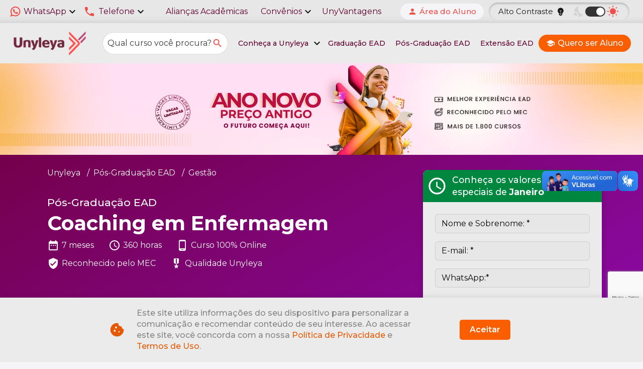

--- FILE ---
content_type: text/html; charset=utf-8
request_url: https://www.google.com/recaptcha/api2/anchor?ar=1&k=6Lf9XycrAAAAAMVxuDgvyFagpOv0d-uicOM6ZU-q&co=aHR0cHM6Ly91bnlsZXlhLmVkdS5icjo0NDM.&hl=en&v=PoyoqOPhxBO7pBk68S4YbpHZ&size=invisible&anchor-ms=120000&execute-ms=30000&cb=d6mkjpjirvt
body_size: 48604
content:
<!DOCTYPE HTML><html dir="ltr" lang="en"><head><meta http-equiv="Content-Type" content="text/html; charset=UTF-8">
<meta http-equiv="X-UA-Compatible" content="IE=edge">
<title>reCAPTCHA</title>
<style type="text/css">
/* cyrillic-ext */
@font-face {
  font-family: 'Roboto';
  font-style: normal;
  font-weight: 400;
  font-stretch: 100%;
  src: url(//fonts.gstatic.com/s/roboto/v48/KFO7CnqEu92Fr1ME7kSn66aGLdTylUAMa3GUBHMdazTgWw.woff2) format('woff2');
  unicode-range: U+0460-052F, U+1C80-1C8A, U+20B4, U+2DE0-2DFF, U+A640-A69F, U+FE2E-FE2F;
}
/* cyrillic */
@font-face {
  font-family: 'Roboto';
  font-style: normal;
  font-weight: 400;
  font-stretch: 100%;
  src: url(//fonts.gstatic.com/s/roboto/v48/KFO7CnqEu92Fr1ME7kSn66aGLdTylUAMa3iUBHMdazTgWw.woff2) format('woff2');
  unicode-range: U+0301, U+0400-045F, U+0490-0491, U+04B0-04B1, U+2116;
}
/* greek-ext */
@font-face {
  font-family: 'Roboto';
  font-style: normal;
  font-weight: 400;
  font-stretch: 100%;
  src: url(//fonts.gstatic.com/s/roboto/v48/KFO7CnqEu92Fr1ME7kSn66aGLdTylUAMa3CUBHMdazTgWw.woff2) format('woff2');
  unicode-range: U+1F00-1FFF;
}
/* greek */
@font-face {
  font-family: 'Roboto';
  font-style: normal;
  font-weight: 400;
  font-stretch: 100%;
  src: url(//fonts.gstatic.com/s/roboto/v48/KFO7CnqEu92Fr1ME7kSn66aGLdTylUAMa3-UBHMdazTgWw.woff2) format('woff2');
  unicode-range: U+0370-0377, U+037A-037F, U+0384-038A, U+038C, U+038E-03A1, U+03A3-03FF;
}
/* math */
@font-face {
  font-family: 'Roboto';
  font-style: normal;
  font-weight: 400;
  font-stretch: 100%;
  src: url(//fonts.gstatic.com/s/roboto/v48/KFO7CnqEu92Fr1ME7kSn66aGLdTylUAMawCUBHMdazTgWw.woff2) format('woff2');
  unicode-range: U+0302-0303, U+0305, U+0307-0308, U+0310, U+0312, U+0315, U+031A, U+0326-0327, U+032C, U+032F-0330, U+0332-0333, U+0338, U+033A, U+0346, U+034D, U+0391-03A1, U+03A3-03A9, U+03B1-03C9, U+03D1, U+03D5-03D6, U+03F0-03F1, U+03F4-03F5, U+2016-2017, U+2034-2038, U+203C, U+2040, U+2043, U+2047, U+2050, U+2057, U+205F, U+2070-2071, U+2074-208E, U+2090-209C, U+20D0-20DC, U+20E1, U+20E5-20EF, U+2100-2112, U+2114-2115, U+2117-2121, U+2123-214F, U+2190, U+2192, U+2194-21AE, U+21B0-21E5, U+21F1-21F2, U+21F4-2211, U+2213-2214, U+2216-22FF, U+2308-230B, U+2310, U+2319, U+231C-2321, U+2336-237A, U+237C, U+2395, U+239B-23B7, U+23D0, U+23DC-23E1, U+2474-2475, U+25AF, U+25B3, U+25B7, U+25BD, U+25C1, U+25CA, U+25CC, U+25FB, U+266D-266F, U+27C0-27FF, U+2900-2AFF, U+2B0E-2B11, U+2B30-2B4C, U+2BFE, U+3030, U+FF5B, U+FF5D, U+1D400-1D7FF, U+1EE00-1EEFF;
}
/* symbols */
@font-face {
  font-family: 'Roboto';
  font-style: normal;
  font-weight: 400;
  font-stretch: 100%;
  src: url(//fonts.gstatic.com/s/roboto/v48/KFO7CnqEu92Fr1ME7kSn66aGLdTylUAMaxKUBHMdazTgWw.woff2) format('woff2');
  unicode-range: U+0001-000C, U+000E-001F, U+007F-009F, U+20DD-20E0, U+20E2-20E4, U+2150-218F, U+2190, U+2192, U+2194-2199, U+21AF, U+21E6-21F0, U+21F3, U+2218-2219, U+2299, U+22C4-22C6, U+2300-243F, U+2440-244A, U+2460-24FF, U+25A0-27BF, U+2800-28FF, U+2921-2922, U+2981, U+29BF, U+29EB, U+2B00-2BFF, U+4DC0-4DFF, U+FFF9-FFFB, U+10140-1018E, U+10190-1019C, U+101A0, U+101D0-101FD, U+102E0-102FB, U+10E60-10E7E, U+1D2C0-1D2D3, U+1D2E0-1D37F, U+1F000-1F0FF, U+1F100-1F1AD, U+1F1E6-1F1FF, U+1F30D-1F30F, U+1F315, U+1F31C, U+1F31E, U+1F320-1F32C, U+1F336, U+1F378, U+1F37D, U+1F382, U+1F393-1F39F, U+1F3A7-1F3A8, U+1F3AC-1F3AF, U+1F3C2, U+1F3C4-1F3C6, U+1F3CA-1F3CE, U+1F3D4-1F3E0, U+1F3ED, U+1F3F1-1F3F3, U+1F3F5-1F3F7, U+1F408, U+1F415, U+1F41F, U+1F426, U+1F43F, U+1F441-1F442, U+1F444, U+1F446-1F449, U+1F44C-1F44E, U+1F453, U+1F46A, U+1F47D, U+1F4A3, U+1F4B0, U+1F4B3, U+1F4B9, U+1F4BB, U+1F4BF, U+1F4C8-1F4CB, U+1F4D6, U+1F4DA, U+1F4DF, U+1F4E3-1F4E6, U+1F4EA-1F4ED, U+1F4F7, U+1F4F9-1F4FB, U+1F4FD-1F4FE, U+1F503, U+1F507-1F50B, U+1F50D, U+1F512-1F513, U+1F53E-1F54A, U+1F54F-1F5FA, U+1F610, U+1F650-1F67F, U+1F687, U+1F68D, U+1F691, U+1F694, U+1F698, U+1F6AD, U+1F6B2, U+1F6B9-1F6BA, U+1F6BC, U+1F6C6-1F6CF, U+1F6D3-1F6D7, U+1F6E0-1F6EA, U+1F6F0-1F6F3, U+1F6F7-1F6FC, U+1F700-1F7FF, U+1F800-1F80B, U+1F810-1F847, U+1F850-1F859, U+1F860-1F887, U+1F890-1F8AD, U+1F8B0-1F8BB, U+1F8C0-1F8C1, U+1F900-1F90B, U+1F93B, U+1F946, U+1F984, U+1F996, U+1F9E9, U+1FA00-1FA6F, U+1FA70-1FA7C, U+1FA80-1FA89, U+1FA8F-1FAC6, U+1FACE-1FADC, U+1FADF-1FAE9, U+1FAF0-1FAF8, U+1FB00-1FBFF;
}
/* vietnamese */
@font-face {
  font-family: 'Roboto';
  font-style: normal;
  font-weight: 400;
  font-stretch: 100%;
  src: url(//fonts.gstatic.com/s/roboto/v48/KFO7CnqEu92Fr1ME7kSn66aGLdTylUAMa3OUBHMdazTgWw.woff2) format('woff2');
  unicode-range: U+0102-0103, U+0110-0111, U+0128-0129, U+0168-0169, U+01A0-01A1, U+01AF-01B0, U+0300-0301, U+0303-0304, U+0308-0309, U+0323, U+0329, U+1EA0-1EF9, U+20AB;
}
/* latin-ext */
@font-face {
  font-family: 'Roboto';
  font-style: normal;
  font-weight: 400;
  font-stretch: 100%;
  src: url(//fonts.gstatic.com/s/roboto/v48/KFO7CnqEu92Fr1ME7kSn66aGLdTylUAMa3KUBHMdazTgWw.woff2) format('woff2');
  unicode-range: U+0100-02BA, U+02BD-02C5, U+02C7-02CC, U+02CE-02D7, U+02DD-02FF, U+0304, U+0308, U+0329, U+1D00-1DBF, U+1E00-1E9F, U+1EF2-1EFF, U+2020, U+20A0-20AB, U+20AD-20C0, U+2113, U+2C60-2C7F, U+A720-A7FF;
}
/* latin */
@font-face {
  font-family: 'Roboto';
  font-style: normal;
  font-weight: 400;
  font-stretch: 100%;
  src: url(//fonts.gstatic.com/s/roboto/v48/KFO7CnqEu92Fr1ME7kSn66aGLdTylUAMa3yUBHMdazQ.woff2) format('woff2');
  unicode-range: U+0000-00FF, U+0131, U+0152-0153, U+02BB-02BC, U+02C6, U+02DA, U+02DC, U+0304, U+0308, U+0329, U+2000-206F, U+20AC, U+2122, U+2191, U+2193, U+2212, U+2215, U+FEFF, U+FFFD;
}
/* cyrillic-ext */
@font-face {
  font-family: 'Roboto';
  font-style: normal;
  font-weight: 500;
  font-stretch: 100%;
  src: url(//fonts.gstatic.com/s/roboto/v48/KFO7CnqEu92Fr1ME7kSn66aGLdTylUAMa3GUBHMdazTgWw.woff2) format('woff2');
  unicode-range: U+0460-052F, U+1C80-1C8A, U+20B4, U+2DE0-2DFF, U+A640-A69F, U+FE2E-FE2F;
}
/* cyrillic */
@font-face {
  font-family: 'Roboto';
  font-style: normal;
  font-weight: 500;
  font-stretch: 100%;
  src: url(//fonts.gstatic.com/s/roboto/v48/KFO7CnqEu92Fr1ME7kSn66aGLdTylUAMa3iUBHMdazTgWw.woff2) format('woff2');
  unicode-range: U+0301, U+0400-045F, U+0490-0491, U+04B0-04B1, U+2116;
}
/* greek-ext */
@font-face {
  font-family: 'Roboto';
  font-style: normal;
  font-weight: 500;
  font-stretch: 100%;
  src: url(//fonts.gstatic.com/s/roboto/v48/KFO7CnqEu92Fr1ME7kSn66aGLdTylUAMa3CUBHMdazTgWw.woff2) format('woff2');
  unicode-range: U+1F00-1FFF;
}
/* greek */
@font-face {
  font-family: 'Roboto';
  font-style: normal;
  font-weight: 500;
  font-stretch: 100%;
  src: url(//fonts.gstatic.com/s/roboto/v48/KFO7CnqEu92Fr1ME7kSn66aGLdTylUAMa3-UBHMdazTgWw.woff2) format('woff2');
  unicode-range: U+0370-0377, U+037A-037F, U+0384-038A, U+038C, U+038E-03A1, U+03A3-03FF;
}
/* math */
@font-face {
  font-family: 'Roboto';
  font-style: normal;
  font-weight: 500;
  font-stretch: 100%;
  src: url(//fonts.gstatic.com/s/roboto/v48/KFO7CnqEu92Fr1ME7kSn66aGLdTylUAMawCUBHMdazTgWw.woff2) format('woff2');
  unicode-range: U+0302-0303, U+0305, U+0307-0308, U+0310, U+0312, U+0315, U+031A, U+0326-0327, U+032C, U+032F-0330, U+0332-0333, U+0338, U+033A, U+0346, U+034D, U+0391-03A1, U+03A3-03A9, U+03B1-03C9, U+03D1, U+03D5-03D6, U+03F0-03F1, U+03F4-03F5, U+2016-2017, U+2034-2038, U+203C, U+2040, U+2043, U+2047, U+2050, U+2057, U+205F, U+2070-2071, U+2074-208E, U+2090-209C, U+20D0-20DC, U+20E1, U+20E5-20EF, U+2100-2112, U+2114-2115, U+2117-2121, U+2123-214F, U+2190, U+2192, U+2194-21AE, U+21B0-21E5, U+21F1-21F2, U+21F4-2211, U+2213-2214, U+2216-22FF, U+2308-230B, U+2310, U+2319, U+231C-2321, U+2336-237A, U+237C, U+2395, U+239B-23B7, U+23D0, U+23DC-23E1, U+2474-2475, U+25AF, U+25B3, U+25B7, U+25BD, U+25C1, U+25CA, U+25CC, U+25FB, U+266D-266F, U+27C0-27FF, U+2900-2AFF, U+2B0E-2B11, U+2B30-2B4C, U+2BFE, U+3030, U+FF5B, U+FF5D, U+1D400-1D7FF, U+1EE00-1EEFF;
}
/* symbols */
@font-face {
  font-family: 'Roboto';
  font-style: normal;
  font-weight: 500;
  font-stretch: 100%;
  src: url(//fonts.gstatic.com/s/roboto/v48/KFO7CnqEu92Fr1ME7kSn66aGLdTylUAMaxKUBHMdazTgWw.woff2) format('woff2');
  unicode-range: U+0001-000C, U+000E-001F, U+007F-009F, U+20DD-20E0, U+20E2-20E4, U+2150-218F, U+2190, U+2192, U+2194-2199, U+21AF, U+21E6-21F0, U+21F3, U+2218-2219, U+2299, U+22C4-22C6, U+2300-243F, U+2440-244A, U+2460-24FF, U+25A0-27BF, U+2800-28FF, U+2921-2922, U+2981, U+29BF, U+29EB, U+2B00-2BFF, U+4DC0-4DFF, U+FFF9-FFFB, U+10140-1018E, U+10190-1019C, U+101A0, U+101D0-101FD, U+102E0-102FB, U+10E60-10E7E, U+1D2C0-1D2D3, U+1D2E0-1D37F, U+1F000-1F0FF, U+1F100-1F1AD, U+1F1E6-1F1FF, U+1F30D-1F30F, U+1F315, U+1F31C, U+1F31E, U+1F320-1F32C, U+1F336, U+1F378, U+1F37D, U+1F382, U+1F393-1F39F, U+1F3A7-1F3A8, U+1F3AC-1F3AF, U+1F3C2, U+1F3C4-1F3C6, U+1F3CA-1F3CE, U+1F3D4-1F3E0, U+1F3ED, U+1F3F1-1F3F3, U+1F3F5-1F3F7, U+1F408, U+1F415, U+1F41F, U+1F426, U+1F43F, U+1F441-1F442, U+1F444, U+1F446-1F449, U+1F44C-1F44E, U+1F453, U+1F46A, U+1F47D, U+1F4A3, U+1F4B0, U+1F4B3, U+1F4B9, U+1F4BB, U+1F4BF, U+1F4C8-1F4CB, U+1F4D6, U+1F4DA, U+1F4DF, U+1F4E3-1F4E6, U+1F4EA-1F4ED, U+1F4F7, U+1F4F9-1F4FB, U+1F4FD-1F4FE, U+1F503, U+1F507-1F50B, U+1F50D, U+1F512-1F513, U+1F53E-1F54A, U+1F54F-1F5FA, U+1F610, U+1F650-1F67F, U+1F687, U+1F68D, U+1F691, U+1F694, U+1F698, U+1F6AD, U+1F6B2, U+1F6B9-1F6BA, U+1F6BC, U+1F6C6-1F6CF, U+1F6D3-1F6D7, U+1F6E0-1F6EA, U+1F6F0-1F6F3, U+1F6F7-1F6FC, U+1F700-1F7FF, U+1F800-1F80B, U+1F810-1F847, U+1F850-1F859, U+1F860-1F887, U+1F890-1F8AD, U+1F8B0-1F8BB, U+1F8C0-1F8C1, U+1F900-1F90B, U+1F93B, U+1F946, U+1F984, U+1F996, U+1F9E9, U+1FA00-1FA6F, U+1FA70-1FA7C, U+1FA80-1FA89, U+1FA8F-1FAC6, U+1FACE-1FADC, U+1FADF-1FAE9, U+1FAF0-1FAF8, U+1FB00-1FBFF;
}
/* vietnamese */
@font-face {
  font-family: 'Roboto';
  font-style: normal;
  font-weight: 500;
  font-stretch: 100%;
  src: url(//fonts.gstatic.com/s/roboto/v48/KFO7CnqEu92Fr1ME7kSn66aGLdTylUAMa3OUBHMdazTgWw.woff2) format('woff2');
  unicode-range: U+0102-0103, U+0110-0111, U+0128-0129, U+0168-0169, U+01A0-01A1, U+01AF-01B0, U+0300-0301, U+0303-0304, U+0308-0309, U+0323, U+0329, U+1EA0-1EF9, U+20AB;
}
/* latin-ext */
@font-face {
  font-family: 'Roboto';
  font-style: normal;
  font-weight: 500;
  font-stretch: 100%;
  src: url(//fonts.gstatic.com/s/roboto/v48/KFO7CnqEu92Fr1ME7kSn66aGLdTylUAMa3KUBHMdazTgWw.woff2) format('woff2');
  unicode-range: U+0100-02BA, U+02BD-02C5, U+02C7-02CC, U+02CE-02D7, U+02DD-02FF, U+0304, U+0308, U+0329, U+1D00-1DBF, U+1E00-1E9F, U+1EF2-1EFF, U+2020, U+20A0-20AB, U+20AD-20C0, U+2113, U+2C60-2C7F, U+A720-A7FF;
}
/* latin */
@font-face {
  font-family: 'Roboto';
  font-style: normal;
  font-weight: 500;
  font-stretch: 100%;
  src: url(//fonts.gstatic.com/s/roboto/v48/KFO7CnqEu92Fr1ME7kSn66aGLdTylUAMa3yUBHMdazQ.woff2) format('woff2');
  unicode-range: U+0000-00FF, U+0131, U+0152-0153, U+02BB-02BC, U+02C6, U+02DA, U+02DC, U+0304, U+0308, U+0329, U+2000-206F, U+20AC, U+2122, U+2191, U+2193, U+2212, U+2215, U+FEFF, U+FFFD;
}
/* cyrillic-ext */
@font-face {
  font-family: 'Roboto';
  font-style: normal;
  font-weight: 900;
  font-stretch: 100%;
  src: url(//fonts.gstatic.com/s/roboto/v48/KFO7CnqEu92Fr1ME7kSn66aGLdTylUAMa3GUBHMdazTgWw.woff2) format('woff2');
  unicode-range: U+0460-052F, U+1C80-1C8A, U+20B4, U+2DE0-2DFF, U+A640-A69F, U+FE2E-FE2F;
}
/* cyrillic */
@font-face {
  font-family: 'Roboto';
  font-style: normal;
  font-weight: 900;
  font-stretch: 100%;
  src: url(//fonts.gstatic.com/s/roboto/v48/KFO7CnqEu92Fr1ME7kSn66aGLdTylUAMa3iUBHMdazTgWw.woff2) format('woff2');
  unicode-range: U+0301, U+0400-045F, U+0490-0491, U+04B0-04B1, U+2116;
}
/* greek-ext */
@font-face {
  font-family: 'Roboto';
  font-style: normal;
  font-weight: 900;
  font-stretch: 100%;
  src: url(//fonts.gstatic.com/s/roboto/v48/KFO7CnqEu92Fr1ME7kSn66aGLdTylUAMa3CUBHMdazTgWw.woff2) format('woff2');
  unicode-range: U+1F00-1FFF;
}
/* greek */
@font-face {
  font-family: 'Roboto';
  font-style: normal;
  font-weight: 900;
  font-stretch: 100%;
  src: url(//fonts.gstatic.com/s/roboto/v48/KFO7CnqEu92Fr1ME7kSn66aGLdTylUAMa3-UBHMdazTgWw.woff2) format('woff2');
  unicode-range: U+0370-0377, U+037A-037F, U+0384-038A, U+038C, U+038E-03A1, U+03A3-03FF;
}
/* math */
@font-face {
  font-family: 'Roboto';
  font-style: normal;
  font-weight: 900;
  font-stretch: 100%;
  src: url(//fonts.gstatic.com/s/roboto/v48/KFO7CnqEu92Fr1ME7kSn66aGLdTylUAMawCUBHMdazTgWw.woff2) format('woff2');
  unicode-range: U+0302-0303, U+0305, U+0307-0308, U+0310, U+0312, U+0315, U+031A, U+0326-0327, U+032C, U+032F-0330, U+0332-0333, U+0338, U+033A, U+0346, U+034D, U+0391-03A1, U+03A3-03A9, U+03B1-03C9, U+03D1, U+03D5-03D6, U+03F0-03F1, U+03F4-03F5, U+2016-2017, U+2034-2038, U+203C, U+2040, U+2043, U+2047, U+2050, U+2057, U+205F, U+2070-2071, U+2074-208E, U+2090-209C, U+20D0-20DC, U+20E1, U+20E5-20EF, U+2100-2112, U+2114-2115, U+2117-2121, U+2123-214F, U+2190, U+2192, U+2194-21AE, U+21B0-21E5, U+21F1-21F2, U+21F4-2211, U+2213-2214, U+2216-22FF, U+2308-230B, U+2310, U+2319, U+231C-2321, U+2336-237A, U+237C, U+2395, U+239B-23B7, U+23D0, U+23DC-23E1, U+2474-2475, U+25AF, U+25B3, U+25B7, U+25BD, U+25C1, U+25CA, U+25CC, U+25FB, U+266D-266F, U+27C0-27FF, U+2900-2AFF, U+2B0E-2B11, U+2B30-2B4C, U+2BFE, U+3030, U+FF5B, U+FF5D, U+1D400-1D7FF, U+1EE00-1EEFF;
}
/* symbols */
@font-face {
  font-family: 'Roboto';
  font-style: normal;
  font-weight: 900;
  font-stretch: 100%;
  src: url(//fonts.gstatic.com/s/roboto/v48/KFO7CnqEu92Fr1ME7kSn66aGLdTylUAMaxKUBHMdazTgWw.woff2) format('woff2');
  unicode-range: U+0001-000C, U+000E-001F, U+007F-009F, U+20DD-20E0, U+20E2-20E4, U+2150-218F, U+2190, U+2192, U+2194-2199, U+21AF, U+21E6-21F0, U+21F3, U+2218-2219, U+2299, U+22C4-22C6, U+2300-243F, U+2440-244A, U+2460-24FF, U+25A0-27BF, U+2800-28FF, U+2921-2922, U+2981, U+29BF, U+29EB, U+2B00-2BFF, U+4DC0-4DFF, U+FFF9-FFFB, U+10140-1018E, U+10190-1019C, U+101A0, U+101D0-101FD, U+102E0-102FB, U+10E60-10E7E, U+1D2C0-1D2D3, U+1D2E0-1D37F, U+1F000-1F0FF, U+1F100-1F1AD, U+1F1E6-1F1FF, U+1F30D-1F30F, U+1F315, U+1F31C, U+1F31E, U+1F320-1F32C, U+1F336, U+1F378, U+1F37D, U+1F382, U+1F393-1F39F, U+1F3A7-1F3A8, U+1F3AC-1F3AF, U+1F3C2, U+1F3C4-1F3C6, U+1F3CA-1F3CE, U+1F3D4-1F3E0, U+1F3ED, U+1F3F1-1F3F3, U+1F3F5-1F3F7, U+1F408, U+1F415, U+1F41F, U+1F426, U+1F43F, U+1F441-1F442, U+1F444, U+1F446-1F449, U+1F44C-1F44E, U+1F453, U+1F46A, U+1F47D, U+1F4A3, U+1F4B0, U+1F4B3, U+1F4B9, U+1F4BB, U+1F4BF, U+1F4C8-1F4CB, U+1F4D6, U+1F4DA, U+1F4DF, U+1F4E3-1F4E6, U+1F4EA-1F4ED, U+1F4F7, U+1F4F9-1F4FB, U+1F4FD-1F4FE, U+1F503, U+1F507-1F50B, U+1F50D, U+1F512-1F513, U+1F53E-1F54A, U+1F54F-1F5FA, U+1F610, U+1F650-1F67F, U+1F687, U+1F68D, U+1F691, U+1F694, U+1F698, U+1F6AD, U+1F6B2, U+1F6B9-1F6BA, U+1F6BC, U+1F6C6-1F6CF, U+1F6D3-1F6D7, U+1F6E0-1F6EA, U+1F6F0-1F6F3, U+1F6F7-1F6FC, U+1F700-1F7FF, U+1F800-1F80B, U+1F810-1F847, U+1F850-1F859, U+1F860-1F887, U+1F890-1F8AD, U+1F8B0-1F8BB, U+1F8C0-1F8C1, U+1F900-1F90B, U+1F93B, U+1F946, U+1F984, U+1F996, U+1F9E9, U+1FA00-1FA6F, U+1FA70-1FA7C, U+1FA80-1FA89, U+1FA8F-1FAC6, U+1FACE-1FADC, U+1FADF-1FAE9, U+1FAF0-1FAF8, U+1FB00-1FBFF;
}
/* vietnamese */
@font-face {
  font-family: 'Roboto';
  font-style: normal;
  font-weight: 900;
  font-stretch: 100%;
  src: url(//fonts.gstatic.com/s/roboto/v48/KFO7CnqEu92Fr1ME7kSn66aGLdTylUAMa3OUBHMdazTgWw.woff2) format('woff2');
  unicode-range: U+0102-0103, U+0110-0111, U+0128-0129, U+0168-0169, U+01A0-01A1, U+01AF-01B0, U+0300-0301, U+0303-0304, U+0308-0309, U+0323, U+0329, U+1EA0-1EF9, U+20AB;
}
/* latin-ext */
@font-face {
  font-family: 'Roboto';
  font-style: normal;
  font-weight: 900;
  font-stretch: 100%;
  src: url(//fonts.gstatic.com/s/roboto/v48/KFO7CnqEu92Fr1ME7kSn66aGLdTylUAMa3KUBHMdazTgWw.woff2) format('woff2');
  unicode-range: U+0100-02BA, U+02BD-02C5, U+02C7-02CC, U+02CE-02D7, U+02DD-02FF, U+0304, U+0308, U+0329, U+1D00-1DBF, U+1E00-1E9F, U+1EF2-1EFF, U+2020, U+20A0-20AB, U+20AD-20C0, U+2113, U+2C60-2C7F, U+A720-A7FF;
}
/* latin */
@font-face {
  font-family: 'Roboto';
  font-style: normal;
  font-weight: 900;
  font-stretch: 100%;
  src: url(//fonts.gstatic.com/s/roboto/v48/KFO7CnqEu92Fr1ME7kSn66aGLdTylUAMa3yUBHMdazQ.woff2) format('woff2');
  unicode-range: U+0000-00FF, U+0131, U+0152-0153, U+02BB-02BC, U+02C6, U+02DA, U+02DC, U+0304, U+0308, U+0329, U+2000-206F, U+20AC, U+2122, U+2191, U+2193, U+2212, U+2215, U+FEFF, U+FFFD;
}

</style>
<link rel="stylesheet" type="text/css" href="https://www.gstatic.com/recaptcha/releases/PoyoqOPhxBO7pBk68S4YbpHZ/styles__ltr.css">
<script nonce="nKqPzo5zfw-Pvs878_GIRA" type="text/javascript">window['__recaptcha_api'] = 'https://www.google.com/recaptcha/api2/';</script>
<script type="text/javascript" src="https://www.gstatic.com/recaptcha/releases/PoyoqOPhxBO7pBk68S4YbpHZ/recaptcha__en.js" nonce="nKqPzo5zfw-Pvs878_GIRA">
      
    </script></head>
<body><div id="rc-anchor-alert" class="rc-anchor-alert"></div>
<input type="hidden" id="recaptcha-token" value="[base64]">
<script type="text/javascript" nonce="nKqPzo5zfw-Pvs878_GIRA">
      recaptcha.anchor.Main.init("[\x22ainput\x22,[\x22bgdata\x22,\x22\x22,\[base64]/[base64]/[base64]/[base64]/[base64]/[base64]/KGcoTywyNTMsTy5PKSxVRyhPLEMpKTpnKE8sMjUzLEMpLE8pKSxsKSksTykpfSxieT1mdW5jdGlvbihDLE8sdSxsKXtmb3IobD0odT1SKEMpLDApO08+MDtPLS0pbD1sPDw4fFooQyk7ZyhDLHUsbCl9LFVHPWZ1bmN0aW9uKEMsTyl7Qy5pLmxlbmd0aD4xMDQ/[base64]/[base64]/[base64]/[base64]/[base64]/[base64]/[base64]\\u003d\x22,\[base64]\\u003d\\u003d\x22,\[base64]/CogQbw5xMX3nChMKvw5MnwpPCkMKJC3oJwrZSTBtrwr9UFMOewpdWdMOKwoXClHl2wpXDi8Orw6kxQwl9N8O0bStrwqFUKsKEw7LCvcKWw4AYwpDDmWNiwoVOwpVvfQoIGcOiFk/DgBbCgsOHw7wlw4Fjw61PYnpCCMKlLjvCuMK5Z8ONN11dex/DjnV6wofDkVNmPMKVw5Bowq5Tw40Qwrdad01iHcO1R8Onw5hwwpxHw6rDpcKGAMKNwodzAAgARMKBwr1zAjYmZDw5wozDicOYK8KsNcOgOizChwbCu8OeDcKsJ11xw73DpsOuS8OdwootPcKhCXDCuMOKw53ClWnCtzZFw6/CuMOQw68qUEN2PcKaIwnCnCPCmkURwqLDt8O3w5jDhwbDpyBQJgVHd8K1wqstJcOBw71RwqdDKcKPwp7DosOvw5oWw7XCgQpAMgvCpcOVw6hBXcKtw5DDhMKDw5XCmAo/[base64]/DkzTCuHbCrwjDj3IWwqYDZS/CtcKIw7zCoMK+wpVEHy3CncKnw6vDpUl2NMKSw43Cty5AwrNHB0wiwo0OOGbDj1ctw7o1LExzwr3CoUQ9wopVDcK/eiDDvXPCusOTw6HDmMK+dcKtwpsxwr/Co8Kbwop4NcO8wofClsKJFcKPawPDnsOzER/Dl3dLL8KDwrvCi8OcR8Kta8KCwp7Ci0HDvxrDigrCuQ7CpMOzLDorw7Fyw6HDrsKWO3/Dr2/CjSsWw6LDrcK7GsKiwrAlw5V8worCtsO8cMOeI2rCqsK2w6jDhA/Cg2TDn8K9w5AwKMOcZ1UzbsKyGcKuAMKvA0Y/[base64]/DosKuwrHClcOTH8K1ZlvDnU4dw5tHYsOXw7Iyw51VOMKdJSrDisKnVMKxw4vCtcKLdXk0MMKjwqTCnWVYwpjCimzCncOQHsODIjTDsi3DjRTDv8OJAETDhDY+wrV7JGp0KsOJwrlHIsOgw4nCiFvCvUXDrcKHw5XDkA5ew7jDizl/GcOxwpXDoBzCkDpNw6XCuWcBwpnCh8KMT8OER8Kqw4HChVlmfBfDjWZzwpFFWAHCvz4ewrfCuMKlP1Q9wod8wqtOwpMiw4IGBsOodsOgwoFDwosib3PDrlYAOMOHwoHCoylVwpk0wpLDq8OGGsK5P8OaCmQqwqMlw4rCqcO/eMKFCnh0AMOsPSLCpW/DtXzDpMKEMcOYw54NA8KLw5nCs3ZDwr3DrMO7NcKowrbDq1bDgUZXw70hw4ATw6B8wqdHwqJoSMKcFcKbw5XDmsOCBsKFFCfDiicvW8OLwoHDhsO5w5hCQMODE8OowqnDqMKHW3lcw7bCvXrDhMOTAMK5wpfCqzrCkylpScOwFi5/YMOfw5lrw4AHw53Cu8OubTNhw6TDm3TDqsKCLQpgw5zDrTTCkcO2wqLDrk/ChgdiB0/DgXQTDMK/w7zCnhDDp8O9KCfCsEATJEhGd8KhTj/CvcO6wpduwoEnw6QPG8KkwqPDmcOhwqXDq1vDnGc6ZsKQK8ONQyDCicKIR2I1esOqTm1XLQnDiMOWwrnDoHbDi8KSw6cKw58BwpMGwo0mZFPDmcOUP8OBTMOfIsO+HcKXwpsww5IBQRYrdGE4w7LDjEfDoURTwovCvMOeVA8/PTDDmcKdNR9aGsKZFhfCgsKvOyghwpZnwpfCn8OscWfCrhrDtMK2wqvCqMKiPzrCoVvDg3DCsMOBNmTDhTMJKD7CphI5w63DnsOHdj/DhwAKw7PCgcKiw63CpcKGSldmQyQSLMKqwrtQGcO6M3VXw4QJw7zCqQnDmMO5w5cKaXNvwrhRw7JVw6HCmB7CmcOqw4YVwpMXw5LDvEB+IETDtSjCnWpTBCc1ecKTwohyYMOawpzCk8KbK8OUwo7Co8OPPSp+Jy/DpsOTw6E/djDDh2kKejw6EMO4HALCpsKIw4wyaRV8dy7DjsKtKsKGNMKwwrLDuMOWO2DDl0TDnR0Cw43DhMOwbE/ChwQ+eHrDlyAHw7kEOsODPBXDmjPDhcOBeko5N1rCvDsiw7s3QXcFwrxwwrUyTUnDuMO1wrXCt3kja8OUMsKWUMKrdxAVG8KDE8KSwqIIwp/CrzFgNx/CiBgBMsKoD2F5CSINM0s5KTrCuWnDiErDsi5DwqEGw4x/Q8K2JFY1NsKTw7bCicKCw7PCkydtw5IGH8KUU8KfE0jCiBIFw4FPLHbCqgHCnMOzw7TChHdfdxDDpTV7RsObwptzERN3CGVlYFhjFlrClHLCicKMCQXDjhfCnQHCiRnCvD/DvifCrRbDscOrW8KlOxXDhMOcWxYFHjEBYR/[base64]/CpgrDkMKgw7fCuDoFaMObw5TDkcKhE8O4wqRFw47Du8ORw7jDp8OUwrTDqMKeBR8EcTIZw4FoKMOjHsKxWhF8VTFUw4XDvsORwrxfwpHDtygvwoAZwqHCmwDCiQFRwoXDpFPChsO5X3VUIDHCl8KIWsOHwoQ6J8Kkwo/CsxnClcKqHcOtNTrCiCsqwpHCpgfCuTkJf8KBw7LDqnLCusKvIcObLS8AfcOVwrsvLnPDmgHDtF5HAsOsK8OFwrzDphnDl8OPdD3DtHXCkUM6JcKkwoTCnlrCjBfChAvDmk7DnFPCvzFEOhHCjMKMKMOxw5/[base64]/[base64]/CtngMwrBIwq/Dg3fDr3gcFcOiV8OSUQQwwqgqa8KYT8OKdgJ+ClvDizjDokjCtjrDu8OsS8OXw43DpA4iwoYsWcOMIU3CpsOCw7R6ZllNw6Qcw5xeaMKpwo0oMjLDtWFiwpEwwo86THg8w6fDkMOvW1rCnRzCjMKJV8K/TMKLHFlDScO4w5fCmcK0w41jWsKew7ITBzcHZCrDm8KWwphTwq4vEsKNw6QDVlxaIB7DtDh1w4rCvMOPw4fCiUlPw6I7MBbCjcKYAFlpw6nCjcKAUz9RG0rDjsOuw5gGw6XCpcK5J3c5wpZeTsODDcK7XCrDjyQWw4Bcw7HDhcKgEsOobDMKw5rChWFWw5/DqMKkwpLCo2wKYg3ClsK1w4lkFixJIMKvFz9yw75dwqkLf0nDiMOTB8O/wqZ7w414wo8kwpNkwpQnw6XCl1bCkkMOA8OOH0IXOsOEO8OPUjzCkxdSNn1KZgIPOMOtwpVqw7ZZwr3DvsOOfMKtCMKqwpnCn8OXIxfDiMOawr/ClzAOwoQ1w7rCj8K0b8KmFsKebCp0w7d/XcOGEHc6wqnDthjCqVtnwrFoEz/DicK6ZWpmBBrDncOSwrk2MMKQwozCo8Osw4TDkT81WTLDlsKiw6HDh3wcw5DDpsKywp90wpXCtsKYw6XCpcKUcm0AwqzCiALDmlQSw7jCt8OdwoAZFMK1w7FJG8K4wqUvMMKlwprDtsK1csOyRsK1wpLCvBnDksKNw5B0bMOJFMKZRMOuw4/CucOrCcOkQAjDgB5/w5tbw4PCu8OgZMOIQ8OTMMOOTHdZQCXCjzTCvcK/FjZEw4kvw6TDhVUiAw3CtzlLeMOYNsONw5bDvcOHwoDCqg/ChHfDlVRTw6LCqS/CpsKowoLDnRzDqsK6wpprw6Zxw7lfwrA1KD7CqRrDtSY3w7TCrRt0X8OswrogwpBJFcOaw6TDj8OqHsOrw6vDiA/Ch2fCvijDgcOgI2QHw7pTZXxdwrbDmk1CEyvCmsOYGcKrZWfDhMO2ccOuTMKARXTDvBvCnsKgQgp5PcOIZcKww6rDlFvDmzY/wp7DlsKEe8Ovw4/[base64]/[base64]/DmWjClMKCwqjDsWYYIC3DvsO6woYww4XCksOPw5PDpnfDrx4yBRp8C8OFwqhTTMOPw7vCosKDeMKtPcKhwqwFwq/DnEDCt8KLZmojJCLDrcKxJ8O8wqTDm8KuNAzCuzHCr19gw4bCjMOww7orwqLCi2LDmyTDnRNlUWIBAcKxDcO6TMOswqYGwrcfdRPDlDFrwrBXKgbDq8KnwrwbasKpwrFERk1Fw4F3wocyEsO1Zy7Cm2kycsKSJCMma8OkwpgLw5XChsOybjfDkR7DuE/CncOnNVjCpsOWwrrCo2fCjMOhw4fDtxpWw4PDm8OJPgY+wrMyw6NfECvDvRh3IcODwp5AwqDDuAlFwqNAX8OheMKuw7zCocKEwr3Cn1cIwq5dwofCpsOzwpHDmUfCgMO9UsK3wrLCgSNCI1YRERDDlsKgwoZ3wp1Rwq4jNMKYI8KuwqrCvCzCjSAlw7RMCU/DpsKVw69sSkV7DcKDwohSV8OZTGlJw6Aewo9dCCDCosOpw6nCqsOCGRpfw6DDo8Krwr7DjiTDmk/Di1HCp8KQw6tgw6xnw7fDnSvDnSlHwod0cAjCh8OoGALDvMO2FxHClsKXWMK8CU/DksKUwqbDnkwlAMKnw5HCsThqwoRXwobCky0Zw75vah1TLsOUwpt6w7YCw5sNVVdfw6kawppiajsCLcOgw7rDnGtBw5xgZz06V1jDk8KHw4ZSWsO9KMOMCMOYOcKewq3ClTgPw7/CmMKJHsKfw7JrIMOLS154VFJswqB7wpRiFsOdF1nDrh0jEMOAwqvDv8KBw4wlDw7ChsOpEEdnBcO7wqLCqMKXwpnDmMOCwrvCosO6w4HCvQ1rUcKxw4oXVQ9Ww5HDhlrCvsO8w5/CpMK4eMOGwq7Dr8KNw57CjV1Uw5wDYcOawox5wqpIw5/Ds8O7SUjCjlHChjlXwocQDsOxwpPDr8O6J8K4w4rCnMKBwq0SHCTCk8K3wrPCmsKOZ2XDuAB1wpTDr3A7wo7CoyzCoGNkJnknc8OIentrXFDDgVHCq8OywqLCj8KFA0fCvhLCjUw2DCzDiMOOwqpdw7diw618wq5OMxPCkljCjcOWBsO/esKqZy9/w4fCjXkSw5vCuXXCocOFecOmYFvCs8OfwrHDsMK6w5QMw63DkcOvw6LCk3pnw6tFESzCkMKMw4bDrMODRScMZDlYw6Z6ecOJw5QfKsO5w6XCssOewrTDn8Oww7lBwq7CpcOmw4pkwqZWwrPCgwg8VMKgYFRHwqfDu8ORwrtZw554w4fDoyFQSMKjC8KBAkw/[base64]/[base64]/AcK1Tk9lwpVtw7A2O8KUw7vDomopV8O2TghGwoLDrsOCwpIpw6g/w4BtwrHDrcKBRMO+FcONwo9GwqDCqlbCgsOAHEgjUcOtN8KuT11+V3vCnMOod8KOw4ITFcKwwqRMwpt/w6ZBf8KNwqjCmMOqwqxJFsKJYcOUQQXDgMOnwqPDk8KfwpfCjllvKMK3wrTCnUkXw6HCvMOWI8OKw47CosOjcCxXw4jChxAfwobCqcOpYy0WTMO2eT/DvMOHwqbDnBkHC8KrDlDDlcKWXykkSMOSZ0ltwrHClHUqwoNdOX3DjMKHw7XDlsOrw53DlMO6WcO8w4nCqcKyTMKLw7/DrsKZwrTDrloeD8OIwpfCocOyw4ckMxcHbcOZw7XDlBxow5Naw7/CsmlXwrnDkUDCi8Krw6XDv8OSwpjCncOYccKQEMKXY8KZw4hAwpZqw6cqw7PCi8KCw6QufMKIEkLClR/CvwDDnsK2wp/CgVfCsMK8dC0tZSbCswLDg8OyBMKwG3zCuMKNG1kDZ8O7a3bCq8KxMMO1w41rP3s6w5HDgsK/w6DDswUwwoLDjcKVN8K3JsOHWzXDkmxnGA7Dh3TCsifDvDA8wpxAE8Osw69SNsOkTcOpWcO1w6VWezXCvcOBwpdmPcOfwoxEwqXCvA1Dw57DoihkTn1cFDTCj8KlwrR6wqfDsMOLw5FYw57DimgXw5wSZsKyZsO8ScKNwozCtMKsCh/[base64]/DhMOWV8K+GsO6w5AOCzXCpcOqwo5LIhTDsmzCkSRUw67DsE4Uwq3ChcOrE8KlHz4TwqbDsMKtB2fDncKiPUvDo0/CqhzDuD4kdsOPAMK5ZsOXw4p5w50AwrLDncK3wqvCoxLCp8ORwqIXw7bDh0fDggxPKkg8MRLCpMKow50sBsOhwoZ5wrInwogGV8Kbw57ChMOzVCsoO8OewoUCw5nCtxYfA8OjVDzCrMOxZ8OxecKDwo4Sw5VifMOzBcKVK8O9w5/DsMKnw7fCqsOJGWrClMKxwr99w4LDtQoAwr1iwqjCvhcMworDulciwrzCrsKgHQx5HsKrw4Z9PWrDrUzCg8K2wrwzwp/DplnDtMKIw5kHYCI0wrkGw4DCr8KqXMKAwqDDtMKnw5cUw4XChMKewp0ULsKHwrYPwpDCkikVTh86w6zCj3N4wq/[base64]/wqzCtSrCjcKuwprCv8KEDgbDtj/CpcKmGMOoK04qFWk/w6vDrMOww5U8woljw5ZKw6FsJwMFFHVfwrTCpWlKG8OqwqDCvsKjeiXDocKReEg2woBsLsOxwrzDp8Olw755O2UdwqR9ZsK7Lx/[base64]/w4sQecOaBQYkw5NpSkTCm8KRw7dVQsODw4/Dtx1ELMO7w67DtsOdwr7CmUomVcOMEcKWwrphHU4awoAbwqLDoMO1woEYD37ChR/[base64]/CusKtw7VETMOzW8Kaw45yVMK7wrFUw4/CpcOAesOOwrDDgMKYFGDDqCrDl8Ksw4rCmMKFalt+G8OKcsK/wqsowqQcE14qDmlrwojChwjCnsKdLlLDuk3CmF00Z3vDtB5CLsK0WcOxG07CjFPDj8KGwqRKwr0MWwXCuMK9wpZDAnTCrhfDt3RhIcOww4fDnRdBw6bCt8ONNEEEw73CmcOTcHnCpEEww5pnXcKMV8K5w6TDhH/DjcKswqjCj8OkwqRUUsOGwpfCklM3wprDvcKGIHTCvyhkQwfCmgbCqsOyw6lbchrDtmLCq8OIw4U6w53DoUbDt3lfwrTCpCLCncO6HkE/OWrCk2XDtMO4wrjDssK8bXjCoFbDisOgUsOvw4bCgRhhw48LGsK1bxJCdsOgw5EAwqjDj3sDMsKFHTFFw4TDrMKqw5vDtcKrw4bCrMKvw6ggK8K9woovwoXCqcKWKFI8w53DosK/[base64]/[base64]/w7fCjcKBBcKMw4J8C37CpWRcDhXDp8OFHwfDk33DkgR/wp5yVGfCpVQ0w4PDkQcwwpnCs8O6w5/[base64]/CjkrDl8KRehUjwqPDi8O+wr/Cu8KrwonDi8K2MU3ClMOQw6/[base64]/Ds01Tw5Rvw4FMwoXCuWQAEnp4woBVw4zDtcKab1E1d8O6wp0xG3Z6w7VFw4MoK10hw4DChkjDrW8+asOVWEzCrcOramZ8KRjCtMO/wo3CqCBWe8Ofw7zClB9RKlfDoCrDul4+wrdLCsKCw7HCq8KuCWUqwpLCqwDCoBVhwqkNw7fCmENJRzcdw6XCnsKYbsKsLyDCq3rDtcK8w4zDnEYYesKiS2LCkSHCucO1w7ljSCjCgMOHbR0kDgDDg8OMwqxjw4/DoMOPw4HCn8OUw7LCjwPClRozLF9hw7TCpMOZKR3Dg8OMwqU4woDCgMOrw5HCiMOUw5rClsOFwo/CjcKsOMOTZ8K1wr3CjHEqwqvDhig+YsOgUgM7TMKkw65Ww5Bkw63DpMOVGUdnw7UONsORwppww5HCg03Cp1fChXgawofCql1Zw4teE2fDqU/[base64]/[base64]/w6zDgwTCqA3CtTNDwr7CjMO3LUHCuzhLdUvDsmHCv0AMwqkyw47Dj8Klw4fDsHXDtMK/w7XCusOcw7JgEMO6KMOWHidwHHEuasOmw65Ywp5swqYxw5Eyw4dLw5kHw5TCicOzLy9Wwp9OfyjDiMKDBcKiw7/[base64]/[base64]/Dt8KmMxYxw6TClizDtMO/w5JBw5xpOMOKMMOnaMKoAXTDmhjDpsKtGmRKw4FMwohrwrPDn1MBQEdvHcOtw5xAZDLCo8KZdcK4BcK/w4tPw6HDkHzCg3/Cpw7DssKyC8KtKXVvGB1+WsKwGMOYNcO4PnY9w7DCtFfDicOOX8OPwrnCkMO1w7BIGsKswo/Cnw7CscKBwo/CmidMwqV1w5jCoMK9w7DCtyfDvwMgwqnCgcKAw55GwrnDnDc2wpDCvncDGsO1LcOPw6M2w7Qsw77CkMOMAi1Sw7xdw5nCu2XDuHfDjFfDgUwvw5twQsKMQm3DoEoZdVAha8KzwpbCsz5qw7HDoMOKw7TDqEpeal8kwr/DtU7DowYqWwkcRsK7wp1HVsOEw4nChyAmHMOmwo3CgcKaKcOPXsOBwqp+ScOVXjNrZMKxw4vCj8OWw7JHw4sMHHjCmXjCvMKFw6DDjsOXFTNDSUxYG2bDg2nCqGzDtxoHw5fCkX/CsnXClsKYw4BBwqg+Akl7EsOow4XDsUwGwrfCiA1uwqrDoHsJw504w6Zww7AbwoXCpMOGOcOVwpJYbFFgw5fDskrCr8Kray5AwpDCmDU5HMKKCScjRjVGPsOkwrPDosKUdsK/wqTDgjnDoy/Cuw4PwozCqmbDrUbDp8O2UAMnwqfDhwDDiATClMKMSj4Ze8K2wrZ5MhPDjsKIw7fCncKYX8OPwplwTjs9ZQDCjQ7CpcK5PsK/cGTCskJzasKpw49awrdVw7nCjsOXwpnDncKvA8KAPQ/Dg8O5w4rClQY8w68FV8Kow7ZiUcO0LnjDmH/CkBFaKsKVdkTDpMKcwqjCgyjDogLCi8KKWnNlwqrCgz7Cp0LCrhhUP8KRSsOaD1rDt8KqwofDiMKdLifCsWsUBcOrM8OlwoF/w77Ct8KYM8Kbw4TCjCvCoCPClG1LesKjUAsKw5TCmQ5mZMOlwp/Cl3zCrhI0w7MpwoExCRLCik7Di2fDmCXDrWrDkQPCosOJwowzwrkDw73CnGQZwqtBw7/DqU/[base64]/CvsKOM8Kvw4nCj8OWA8KONMK1w6/Dn8ONwrM5w4IwwoXDki4ywrjCoFfDi8Kzwr4Lw7zClsOpDlTCusOuSj3CnH/[base64]/Diz7Cs3waV8KKw5lDw65+GCoRw5LDp8KMS8OHUMK9wqBawrXCo0PCk8K8OhjCohvDrsOUw6B2IRjDjUtOwooVw609Gh/DqMKsw5xcMWrCvMKpTxDDsGk6wp7DkRbCh0/[base64]/[base64]/wqjCuSwUwqk3e2PCtsO5wrvCjjDCgSHDrx8Cw4rDusKTw4N7w5p6Zg7CicKhw67CgcOiZMKbCMOTwp0Sw402VFnDl8Kfwo/DlR5LSSvCg8OYbsO3w4pdw7zDun0cDcKJD8KZfRDCs1AlT2fCoE/CvMO7wrkXN8KWHsKwwpxUEcOffMO7w7nCvSTClsOrw6B2ecONd2oANMOMwrrCv8Ofw4rCjgBnw6p9w43CpGYcaR9+w4rCvHjDlkogVQxZERtawqXDiz51UhVYZ8O9w60Tw6LCk8OxfsOhwrEaF8K/CMKoUAd2w4nDi1DDssOlwrbCvm/CpHvCty0ZSDsweSAaTcKswpZUwpdUDysUw7bCjTFGw5fCvXhBwrYtGkzCs3gDw6jCs8KEw4wfGiLCkzjDncKtJMO0wqjDmkUvG8KVwr3Ds8KYHFIhwp/CjMO3VcOFwqzDvAjDrU0YeMKow6bDksOCWMK6wppPw5c4Em/CtMKEbwNuCkLCkVTDvMKiw7jCpMO9w47CncOvWsKbwoTDnjjDrBLDiUZCwrPDicKJRsKgS8KyMEFSwoMGw7cBMizCnyRUw4fCohHCtXhxwqDDoxTDnUh5w4PCulgDw7Ifw4PDjxDCrTEQw5vChFRyEHItIVzDkjQEGsO4cQXCp8O8GsO/wpJhFcKwworCjcO+w4/CmhTCo1MnMgwLJW0Dw7XDoD9daw/CtW17wq7CisOcw6NqE8OnwrLDul4NB8KyHCrClXvCg0s0wpjCmMKFAhVBwprDvz3Cp8OxIsKfw4URw6Uhw4oNfcOUMcKAw7jDlMK8GjR3w7zDjsKrw7kTecOGw6rClw/CpMOhw7kcw6DDjcK8wo/Cn8KMw6PDkMKvw4l9w57Dn8OPdCIeT8K6w73DpMOLw5AjFBAfwodAYG3Cvw7DpMO2w7DCj8KOU8Kpbi/DlGkPwpUkw6Z8wqLCkH7DhsObfHTDjUPDrsO6wp/DpADDkG/Cu8Osw6VuJQjCuE82wrhgw71lw7N6BsOrFjt0w7fCoMK0w4PCtHrCvzfCv2nCuG/[base64]/M20EKy3CnsK1OcOKwovDrsOxXsK2wpUnEsOkwow0wrrCs8KYVH8Rw7wrwoJdwp0Mw43DgMKyacKiwpBccyHCqk06wpMMdztZwrUXw6DCt8OFwobDg8ODw5IVw44AMEPCt8ORwpLDkH/[base64]/DvgJSw7cQIQbCt2fDqERjFsOaw67Ct1/DksOhe1RLwrg6cXEZw63Ds8OTwr0rwrMawqBZwoLDjkgYKUzDkW4pacOOAcO5w6HCvSbCszvDuHkLS8KAwptbMCzCrMKHwpTCqzjCt8OrwpTDnxh9XSDDviDDjcO1wqZ6w5DCjX5uwrbDvHYmw5/DnnobG8KhaMKKC8KZwpRFw5fDvcO8M2XDqQTDkijCiGPDs1nDg1vCugvCtMKgEMKRIcOAEMKYalPClHwbwqvCnGR0AUIRcBHDjWfCsD7CrsKOUUdtwr5qwolcw5vDgcOidFslwqjCpMKnwp/[base64]/wpTDocOXw5rDjER4G8KHJsKgw5oWwozCp8K1w6QaWn1cw6PDp11KDR/ConoEC8K2w6I/wonDmBt0wqXDghLDmcOPwrTCv8OJw4/CpcKuwoRXYsO7ITrCi8OHGsKwfcKvwr0cw5XDkX48w7TClXRtw4fDp09yYiDCi0zDqcKtwpTDtsO5w7FDFwlyw47CusO5RsKkw4UAwpPDrMOvw5/DkcKRNsOew47DiUY/w7ErR0kdw6swfcO2czsXw59uwqfCrVthw5LCv8KmIT8+eQ3DuBHCt8Oiwo/[base64]/b07DmsKhw5XDrsKFZlHCgEPCjMOuYsODA8KWw5TCpsK9AVtQwp3CtsKMSsK/[base64]/CpsKxWcKcw5DCgsOwcMOvc3TCscOIwqBww7A9TsOAwqjDlRPCtsKhdy9TwoEfwrHCoQPDsSTDpzotwqRGFxnCosKnwpTDr8KLacOcwpzCoDjDuBFqeRjCpkghb0Ijwr3Cj8O/OsK8w70Dw7fCikTCqsOGGnXCtcOLw5HDgW0Bw61uwqXClGzDiMOtwowJwqESCAzDrA/[base64]/wrBXw7zDlsKDw5LDqMOHUnnDssKfE8OTJMKrAnvDvgPDvMO5w5zCr8Kpw5pswr/DosOsw4DCusKwYmJAL8KZwrkQw4XCoXRVaEfDjBACdMOkwpvDk8OQw7lqasOBZMKBdcKiwr/DvSReCsKBw4DDomHCgMO+SAEGwpvDgyx1A8OcdG7CscKdw7VgwqkVwpXDgEBOw67DuMOZw5/DvHIxwrTDjsORAFBywobCosK+CcKcwqh5Ukp0w4MswpbDrVk8w5PCmg1XWQbDlS7DmiPDq8KNW8O0wpEmKgPCrR3CrzLCuBnCumsSwpIWwrhlw67DkxDDmGHDrMKmfnTCk1XDlsK4PsOcZgVSMG/DhWs7w5LClcKSw5/CvcOvwpfDqj/[base64]/bUdjABzClEAuw4vDpcOafcOwUcK/[base64]/DlsOMOMOqwqfDlsOVw5PDtyhwKMKkQi7DsMO8w44mw6PDvMOXHsKIURrDmizDhmttwr3CsMKcw6JpKm8hH8OENlDCrsO+wo3DkEFEYcOjTyTDnFNFw4zClMKcTUDDpXZCw7XCkgbDhhdWJm3CpyVwKV5WbsKTw6PDom/DtcK1UH4Kwophwp/Cn2U6GMKPGg/DowM3w4LCnHEAb8Omw5zClSBqfBvCrsKSWhkWfgvCkEhUwoF3w743OHV/[base64]/CrcKcIA5dXk1aHWBFw79SwphVwqLDm8KUwqtrw6TDumnCp0DDkxAYBsKYEjsVL8KdEMK/wqPDl8KeVWtlw7fDu8K/woJfw7XDicKBUyLDnMK0dhvDqHsgwrshRcKjP2ISw7YswrUnwrXCtx/CqA1Ww4jDsMK1w5xqc8Ocwp7DnMK8w6XDinfDs3pybSzCjcOeSj9mwpN7wplXw7PDhBMAIcOTYCcHPFbDu8KpwrjDrTYTwp08cEAqOGdEw4dPVRd8w70Lw74YZkEcwr3DmsO/w6/DgsK9w5ZOKMOXw7jCkcKFO0DDlmPDn8KXA8OkQcKWw6PDqcO+BQl3bAzCplwfAcOCeMK7bnoZcDYIwrQrw7jCksKCRysTHsKawrLDpMKaKcO8woLDncKMGGbDi2Fjw5QoPlB2wp18w6/[base64]/CjyLCucKNw6vDnVXCsW8hKlPDv8KWw5wvw6zDmFrCosOTe8OZO8KbwrvDpMOvw6JTwqTCkAzDssKdw7jChk3Cn8OGKsK/DcOWZhnDrsKqdcKuNE4MwrJcw5XDk1bDj8O6w7ZLwqAqb3BSw4PDi8Oyw4fDusKswoTDisKjw7dmwqNxMcOTa8OPw4vDr8Kyw7PDvMKiwrEhw4bChxFgb0E7fsObwqQsworCjijDnSXDj8OSw5TDh0XCpsOhwrlRw5/[base64]/[base64]/DoMKPez1cw6vCkcOkCWjCjsOkCsKnL8Obwrx9wqNPT8KPw4HDhcOUf8OpMzLChAPClsOLwqpMwqsNw4tSwprCjQPDk3fCvWTCsBLDv8KOU8O9wqvCgsOQwo/DosOaw5jCgkQDEcOGaizDqVs0woXCgk1mwqZSYgrDpCbCmFvDusOLRcOYVsOmeMO8NgNNGigFwqdzCcKFw5PCpXkOw7gCw47Dg8KVa8KEw751w7nDmx/CuiwbFC7DrBbCmyMvwqpvwrd3F1bCiMObw77CtsK4w7EKw57DscOYw45WwpchEMObIcO6SsK7VMOcwr7CvsOEw7TDocKrDng5Bg92wpPDvMKKNAnCkHQ8VMOhGcO+wqHCncKkI8KIB8KRwo/CosOHwr/DrMKWPShXwrtOw60THsOuKcOaZMOgw6JOGMKZIW/Dv0vCmsKyw6kRCV7CoxzDuMKZfMKYRsO5EcK4w4V2KMKWRTAXVC/Dr0TDnMK6w6l8G1/[base64]/DoMOqFFvDvlAaYcObwrrCncK+aTx8w71cwoMrGGYPfMOSw5/DgMOcwq3ClHfCl8OEw7MVAmzCusK0ZcKHwobDqicfwqvDk8OwwoIzKcOVwp0PXMKNOz3Cq8O5fgzCnmLDiTTDqC7Cl8Oyw4sgw67DmngxTTRgwq3Cn3/[base64]/Dvz0KPmnDr8OLccKpw4hkw77CgcK2bMO/w73CrsKPSFDChMK/[base64]/w5zDq8OSw5kDwr0Uwr8uRgPDrHfCvsOTJE5uw5bCr2/CicKFwrJMNcOtwpfDql1wfsODBETCpsODDcOXw7o+w5otw6BpwocqH8OfeQ08woVIw53CmcOtRHEyw6nCmEYCAMKyw73CmMKAwq0aVkXCvMKGacOjNSfDgATDlWfCh8OBNijDg13Ct3fDlMOdwpLCgVNIB14SLgkVfcOkYMKWw6fDs3zDtHZWw6TCi19uBnTDpx/DqsKOwqDCulI+c8K8wqsfw5swwrrCu8KNwqo+WcK3MHQfwptlwpvCh8KuYDIOJiZZw6dBwqUjwqzCmG3Cp8KYwqsFLsKww5TCmWfCvj7DmMKoHTfDmwRBLhLDh8K0aHQRb1XCosOFWjI4esO1w4sUEMO+wqrDkyXDu3Vtw4h/PEB5w5sdV1jDpEfCvWjDgsOUw6nCgA9tJ1TCjVMxw67CtcKHeDBuHBPDog1NKcK+w4vCqRzCsiDCj8O7wpPDojDCi1rDhMOWwobDs8KabcO6wrhQPzYLd0PDlUXCgHsAw73DgsOrBgkwPMKFwq7CsB/DryZOw6zCuGUiXMOAGlvCknDCssKQDcKFLT/[base64]/DocKvNsO/fcKowqLDiTfCvcOfCsO/eFV3wpnDn3LChcKFwpTDhMKJSMKQwq3DvWMZMsK3w7bCp8KkW8O8w6TDs8OGMMKIwrtYw7B+KBQmW8OdOsKewoFTwq9hwpBGYUVPKkjDmxjCv8KBwo82w7UvwqLDpjtxBHLCl3IVOcOEOWRvfcOsNMOSwpTCgMOqw73DuUwkUsKMwq/Dr8OyVDjCpiQVwovDucOWKsKpIEshw7HDtjgeRSsAw74owpodNsO1DcKDOx/Dk8KZdm3DhsOIHV7Cn8KXJyxqCDwpfcKMw4YtEGovw5B+ESPCgFY2c3lISkxPcSLDpMOYwonDmcOzWMOAWV3CvCXCi8KjV8KZw6/DqB5aNw4Jw6zDgcOOemnDh8K4wo5yDMOMw7ECw5XCmhDClsK/QV9haBgLcsOKYFxXwo7CizfDrivCsXDDssK9woHDrGxKXzoVwqLCiG1Awp5zw6NWH8OkawHDlsKHe8OHwq9YTcO3w6HCnMKGXiPCiMKlwq5Uw6bCs8O/EyMUMsOjwoDDnsKYw6kIOWc6DT9Iw7TDq8KJwrzCocKGWMOHdsO0woLDn8KmT3lvw69+w6hjDFdFw6bDuzrCnAURccO/w5AVGXonw6XCjsKPCDzDvDBWIiZeeMKaWsKiwp3DlcORwrsWKMO2worDh8KZwr9tCBk2HMKewpZ0f8KGFDPClFPDtldPQcOowp/CnmMGKUUwwrrDkmUBwqzDoHMjQEMvFMOHYQ5Tw4rCgUHChMO8YsO9w5PDglcTw708c28NCH7CpsOsw5d4wr/[base64]/CiMKVwpshURgNFsOMNFcFZVsMwqfCiC/CjjcWdEUTwpHCigJUw5XCqVt4w7vDkAPDv8KgIcKeIA0dw73Cq8OgwrjDlsONwr/DhcOWwrfCg8KHwpLDgGDDsEE2w59EwrDDhmjDssKSPAoMZRx2w4k1Bmhlw5M4IMOnGnJRBCjCk8OCw5DDusKyw7huw6BtwqpDUnrDmmbClMKPfgZBwr0Ob8Oga8Ofwp8pbMO4wpN1w7ohCk81wrI7w506UMOgA1vCowvCqCt8w4jDqcOAw4DCssKBw6nCjw/DrkXChMKbJMKtwpjCnsKIM8OjwrHCnwUmwok5LsOSw7NRwoAwwq/[base64]/DsTAkw5Jyw7xbKB4XJMKvwo1cCxvDlzzDmmsSwpEOXS/[base64]/CsyUAwrvCp8Kzw55WPjRFw5XDocKaWyZgTkjDqMOIwpzDrzV4FcKTwo/Dp8KiwpzCusKDPSjDs2jDiMOeEsOpw4VTcVcXYBrDoF0hwrHDkn9IcsOwwqHDmcORSC4MwqI6wrLDliTDvkomwpEQS8OBDQtlw4LDsgPCsT9zIG3DmRYyVcK8L8KEwoXDi01Pwr54X8K/w5/[base64]/CqWkswpIRwqPCtsKjYFrDi8OpMU3DhMOybMKddC7CuxZ8w55rwrXDuD8uH8KIMRlywpQCdcKZwojDjEXDj2/DszrCn8O9wpfDjcKsSMO0d00gw5RVPG49T8ObTnjCv8KjIsO2w5Y5NyLDiBkLcVDCm8Kiw5s8bMK9Vylxw4kLwoMQwohFw6XDlVTCpMK0Oz0zbMOERMOeJMKSOm8KwqTDg35Sw7QEYFfCisK8wptkfkttwoQVwpvCjsO1KcOVCnIWdSfDh8K+asO7asObKnYYAm/Dq8KjVsOfw7HDuBTDuXF3aHLDixwdVXM1wpDDgDfDky/DpnzCgsKmwrfDlsOoXMOceMO7w5I7all7UcKUw7jCsMKyacOdI010McOzw6pHw7HDp21Bwp3DlsK0woktwp1Sw7LCnA/Ck3vDl0PCp8K/ZMKEfgpSwqvDmWjCrxFuSB/CpwPCoMOiwqzDh8KDQkJAwojDgcKrQWbCkcOjw5t+w71qU8KKAcOSBcKowqt2a8Ohw7dqw73DqEYXJmlyKcOPw5hBFsO2TT8EF2AgdMKFNMOlwok+wqQ7wqt/IMOlOsKkIsOpTxrCqgV/w6R+wojCisOBQThzVsKYw7MGBVzCtXjCuAzCqDVAcXPCungWCMKPC8Opa23CtMKBw5PCtBbDt8OMw5BEeGlzw4AvwqPCqnBFwr/DqX4GJwnDncK6MH5kw5Vaw6ggw6fDnBRDw7DCjcKULTNGOBJVwqYxw4zDgSYLZcOODhh4w6vCkcOIfcOtZ0/ClcOyW8KUwonDtMKZCw0GaXcTw5bCuCAuwq3Cq8O7wojCssO8OyjDt11pYFs7w5bDtcKeKm9ywr/Cu8Kof2YaaMKsMBFmw48wwrYNMcOXw6RhwpTCiBjDnsO5McOTXQMOWFtvacK2w4MtU8K4wohdwrV2Yx4sw4DDjmtuw4nDoU7DoMODBcKLw4N6UMOAHMOwaMOwwqjDg25YwojCosO6woQ1w4fCicOkw4/Crn3CucO5w68YBjXDk8KKehl6LMKhw4U9w4omCRdgwrc6wrxVGhbCnSgUPMKRJsOIUMKGw5xDw5QXwp3DkWZ3V1jDsF8aw6V+Dzp9DsKCw6LDvAtKOVvCgBzCpsO+HMKyw43DvcO6TWE0Fj5kdhXDjzTChVXDnCI+w5FDw4Ntwr9EYzsyPsK3cRp/[base64]/DryDDnmQvETdcwrc1worCusO4w6XDqcOOw4rDlcK7J8ObwpbDuwFDHsKyEsK3wrlWwpXDucOMJR/DsMOeOBTDq8OEV8OxKCIbw5zCpCzDgXvDu8K/w4zDusK6XHxSZMOOw79+W2J2wp/CrRkJaMOQw6/DoMKtF2HCtzBLazbCsCbDpsKCwqDCsCTCisKtw6XCnFHCjTDDjn4xZ8OIMH4yPRvDiz10L3EIwq3CgMOSNltSKxHCiMOOwr4TIhFDBQvCrMKCwpjDsMKIwofCpgzDrMKSw6XCmVclwrXDj8K/w4bCisORayDDpMOBwrgyw7gxwoPCh8Oew70vwrQvGBRVSsOsGy7Dnz/[base64]/DlcKZU8KxHsOnw5PDvnkjw43Dq8KUJyk/w5jDowzDoVtswqdSwp/DiG92JAHCqCvCmiM6ME/CjCTDpG7CmzXDsRoOGiZFDkXDlBhYEGQgw6ZJZcOlUVcESW7Ds0JowpBUX8ObWMO6UX1VacODwofCoWFvU8KhXMOMTcOpw6Yjw7hpw53CqkMpwodNwpzDuirCgsOND37CrAgrw5vCm8KCw7FLw6wkw59lCcKiwppEw6/Dj0zDlFcZUB92wq3CoMKkYMOEXcOnYMOqw5TCkSPChCHCiMKHRlU/A2bDgnUvLsKhGUNWC8KmSsK0QEMXQlUKTsKbw4knw4Iqw77Dg8K2J8OZwrI2w7/DjltRw6pGVsKcwqAKa34Ww7wMTMOWw6NcJcKpwoLDsMOOw6YSwoIowplUXnsWGMKTwrclBcKgw4LDusKUw5MCO8KfX0g7wqcCH8Kgw4nDjnM2wonDtEo1wq0gw6PDuMKrwrbCgsKGw5/DoA8xwrDCoCEJByDClMO2woc/[base64]/Ch8K/wq3DjsKRH8KGUMK/wpR4Ch1rcyTCjcKwE8OlHsO1dsK3wpzDmAbCtwDDjl5aWlBxLsOsWjLCiAvDokvCncO5dsOfCMOdwpkXEXLDvcOhw6DDhcKFGcOxwpoNw4jDkWTCpAZ6HGt/[base64]/Cl8OCCsKAUiHDiAFpwrPDpsKcwovDisKwRgLCnF4Vwp/CqMKAw4dLfjnChxUqw7BjwqDDsztuLcOlRA/Dn8KSwoNXVAF2W8KqwpEIwozCksOVwqIywqLDoCtxw4RCNMKxdMOhwpFCw4rDrcKdw4LCsFJBOyPDq0siFsOkwqjDk21+dMOqE8K8w77CsX1AK1vDpcKZBXTCgRx/ccOFw4vDnsK7TE7DvmXCssKsL8KsGEzDusOjE8O4wp7DsDRMwrPChcOqd8KNfcOrwoDCuAxzbhnDny3DtxFPw4QHw4/[base64]/JhsbHcOOwoXDrsK3w5jCoVzDg8KrwrnDhAPDvF/DiUTDisK7IlPDljHCnxTDkAJMwr1Qwq1OwqPDsBMBwqXDu1V7w7HDpz7DlFbCvDDDqcKHw6QXwr/DtMONPgvCoWjDvQdAKlbDqcOHwpDCnMKmHMKlw5UxwpnDixwxw5rCpltXfsKvw5vDm8O9RcKVwrYzwpjDssOHG8KDwq/CmWzCgcOBbiVLAzAuw7PCuzrCpMKIwpJOwpPCssKrwrXCm8KMw6ssfQUxwpwSw6NSBgNUQsKtKQjCkhZIdsOswqcUw7FjwobCtw3Cu8K9OX/DgMKNwrtEw40JXcOvw7zCvCVoLcK2wrJDSHjDtxBUw7zDkQXDosK9McKXAMKMM8OAw4gcw57Ci8OQKMKNwrzClMKSR2Mxw4w\\u003d\x22],null,[\x22conf\x22,null,\x226Lf9XycrAAAAAMVxuDgvyFagpOv0d-uicOM6ZU-q\x22,0,null,null,null,1,[21,125,63,73,95,87,41,43,42,83,102,105,109,121],[1017145,478],0,null,null,null,null,0,null,0,null,700,1,null,0,\[base64]/76lBhnEnQkZnOKMAhmv8xEZ\x22,0,0,null,null,1,null,0,0,null,null,null,0],\x22https://unyleya.edu.br:443\x22,null,[3,1,1],null,null,null,1,3600,[\x22https://www.google.com/intl/en/policies/privacy/\x22,\x22https://www.google.com/intl/en/policies/terms/\x22],\x22W42IqnIPSvP2z28lkjFM06moeUCDDzzNtDUq51i1/ag\\u003d\x22,1,0,null,1,1769074862955,0,0,[118,72],null,[152,160,203,24,16],\x22RC-cAVPmDfI0ziwJQ\x22,null,null,null,null,null,\x220dAFcWeA4HhJWt4vdBbkpAVsoO68yQ-kcyPrpcWuaAljDUhrrMwkEsK-B6OkRmmovf4PfvzoHuZdnYa3PFdEkD3pUDWNV_CYi9rg\x22,1769157662969]");
    </script></body></html>

--- FILE ---
content_type: text/css
request_url: https://unyleya.edu.br/assets/faculdadenew/css/responsive.css
body_size: 2001
content:
/* responsive.css - Parte responsiva do CSS */

@media (min-width: 1025px) and (max-width: 1700px) {
    /* Estilos para Notebooks */
    .card-image-grad {
        display: block;
        width: 100%;
    }

    #searchInputFalse {
        width: 250px !important;
    }

    .scrollable-column2 {
        max-height: 60vh !important;
    }

    .title-escolha, .events-title, .title-partners, .title-cursos, .title-cursos-pos, .depoiments-title {
        font-size: 1.7rem;
    }

    .close-icon {
               right: 5rem !important;
    }


    .nav-link-grad {
        font-size: 0.8rem;
    }

    .container-pill {
        gap: 0;
    }

    .container-pills {
        margin-left: 130px;
    }

    .checkbox-item {
        padding-left: 27px;
    }


    .card-title {
        font-size: 1rem !important;
    }


    .menu-container {
        margin-left: 20px;
    }

    .fixedForm {
        opacity: 1;
        right: 1.5rem;
        position: fixed;
        bottom: 10%;
        width: 30%;
        transform: translateY(-50%);
    }


    /*--------------------------------------------------------------
    # Banner
    --------------------------------------------------------------*/
    .banner {
        margin: 2rem auto;
        height: 500px;
    }

    .banner-depoimentos {
        margin: 2rem auto;
    }

    .banner-img {
        height: 450px !important;
    }


    .title-banner {
        font-size: 2.3rem !important;
    }

    .title-banner-home {
        font-size: 2.0rem !important;
        color: #ffffff;

    }


    .nav-link-bar {
        font-size: 0.9rem;
    }

    /*--------------------------------------------------------------
    # END Banner
    --------------------------------------------------------------*/
    /*--------------------------------------------------------------
    # Newsletter and MEC
    --------------------------------------------------------------*/
    .section-newsletter {
        padding: 20px;
        border-radius: 15px;
        color: #fff;
        gap: 1rem;
        display: flex;
        flex-direction: center;
        align-items: stretch;
        justify-content: center;
    }


    .column2-mec {
        padding: 30px 15px 30px 30px;
    }


    /*--------------------------------------------------------------
    # END Newsletter and MEC
    --------------------------------------------------------------*/


}


@media (max-width: 768px) {


    .responsive-bar {
        display: none !important;
    }


    .responsive-banner {
        margin: 30px 10px;
    }


    .title-banner {
        font-size: 2.2rem !important;
    }
    .title-banner-home {
        font-size: 2.2rem !important;
        color: #ffffff;

    }

    .p-banner {
        font-weight: 400;
    }
    .p-banner-home {
        font-weight: 400;
    }


    .responsive-form {
        margin: 30px 10px;
    }

    .title-form {
        font-size: 1.8rem !important;
    }

    .form-home-txt {
        text-align: left;
    }

    .form-txt {
        text-align: left;
    }

    .form-txt {
        text-align: left;
    }

    .btn-form-home {
        margin: 10px !important;
    }

    .box-forms {
        padding: 3px;
        margin: 2px;
        margin-bottom: 15px;
        border-top-left-radius: 9px;
        border-bottom-left-radius: 20px;
        border-top-right-radius: 20px;
        border-bottom-right-radius: 9px;
    }


    .box-cards {
        margin: 5px;
    }

    .responsive-cards .card {
        height: auto;
    }


    .card-home {
        margin: 0 2.2rem;
    }


    .title-escolha, .events-title, .title-partners, .title-cursos, .title-cursos-pos, .depoiments-title {
        font-size: 1.5rem;
    }


    .background-video {
        position: absolute;
        top: 50px;
        left: 0;
        width: 100%;
        height: 500px;
        background-color: var(--color-four-origin) !important;
        z-index: 0;
    }

    .header21_component {
        position: relative;
        z-index: 1;
        display: block;
        width: 70%;
        margin: 0 auto;
        align-items: center;
    }

    .header3_lightbox-image {
        height: auto;
    }

    .bg-vide-home {
        margin-bottom: 20px;
    }


    .border-news {
        margin-left: 5px;
        margin-right: 5px;
    }


    .owl-nav .owl-next {
        position: absolute;
        left: -10px;
        top: 50%;
        transform: translateY(-50%);
    }

    .owl-nav .owl-prev {
        position: absolute;
        right: -10px;
        top: 50%;
        transform: translateY(-50%);
    }

    .container-cursos-grad {
        border-top-left-radius: 7px;
        border-bottom-left-radius: 15px;
        border-top-right-radius: 7px;
        border-bottom-right-radius: 15px;
    }

    .container-cursos-pos {
        border-top-left-radius: 15px;
        border-bottom-left-radius: 7px;
        border-top-right-radius: 15px;
        border-bottom-right-radius: 7px;
    }


    .btn-cta-consultor {
        padding: 10px;
        font-size: 0.8rem;
        border-radius: 8rem;
        width: 100%;
    }

    .svg-wpp {
        width: 25px;
        height: 25px;
    }


    .text-consultor {
        font-size: 1.1rem;
    }


    .container-partners {
        height: 160px;

    }


    .btn-mobile-cursos-collapse {
        background-color: var(--color-four-origin) !important;
        font-size: 1rem;
        color: white !important;
        font-weight: 600;
    }


    .column-newsletter-start {
        padding: 0.8rem;
    }

    .form-newsletter {
        padding: 0.8rem;
    }


    .user-rating {
        font-size: 1rem;

    }

    .AlunoCategory {
        font-size: 0.8rem;
        font-weight: 300;
    }

    .nameAluno {
        font-size: 1.1rem;
    }

    .item-alunos {
        min-height: auto;
    }


    #carousel-aluno .owl-next {
        display: none;
    }

    #carousel-aluno .owl-prev {
        display: none;
    }


    /* pages cursos */
    .info-group {
        font-size: 0.8rem;
        line-height: 0.8rem;
    }

    .name-curso-grad {
        margin-bottom: 1rem !important;
    }

    .relative-position-form {
        position: static !important;
        margin-bottom: 20px;
    }

    .text-light, .text-small-curso, .accordion-body {
        font-size: 1rem;
        font-weight: 300;

    }

    .text-institucional {
        font-size: 1rem;
        font-weight: 300;
        margin-left: 0.7rem;
        margin-right: 0.7rem;
    }

    .text-li-mobile {
        margin-left: 0.7rem;
        margin-right: 0.7rem;
    }

    .text-institucional-parceiros {
        font-size: 1rem;
        font-weight: 300 !important;
    }

    .text-institucional li {
        font-size: 1rem;
        font-weight: 300;
        margin-left: 0.4rem;
        margin-right: 0.4rem;
    }

    .textaluno {
        margin-left: 0.4rem;
        margin-right: 0.4rem;
    }

    .title-section-missions {
        margin-left: 0.7rem;
        margin-right: 0.7rem;
    }

    .border-b {
        margin-left: 0.7rem;
        margin-right: 0.7rem;
    }


    /* end pages cursos   */
    /* PAGES INSTITUCIONAIS */
    .background-banner-institucional {
        padding: 1rem;
    }

    .video-container-frame {
        height: auto !important;
        width: auto !important;
    }

    .card-video-institucional {
        padding: 50px 0;
    }


    .col-content {
        text-align: center;
    }

    .card-infos-institucional {
        padding: 40px 0;
    }

    .btn-regulatorias {
        font-size: 0.8rem;
    }

    .table-regulatorias td {
        font-size: 0.8rem;
    }

    .table-regulatorias th {
        font-size: 0.9rem;
    }


    .table-regulatorias > tbody > tr:nth-child(odd) > td,
    .table-regulatorias > tbody > tr:nth-child(odd) > th {
        padding: 7px;
    }

    .table-regulatorias > tbody > tr:nth-child(even) > td,
    .table-regulatorias > tbody > tr:nth-child(even) > th {
        padding: 7px;
    }

    .table-cpa td {
        font-size: 0.8rem;
    }

    .table-cpa th {
        font-size: 0.8rem;
    }

    .btn-pdi {
        font-size: 0.8rem;
    }

    .btn-ppc {
        font-size: 0.8rem;
    }


    /* END PAGES INSTITUCIONAIS */
    /* PAGES PARCEIROS */
    .box-items-curso {
        margin-bottom: 0;

    }


    .box-forms-parceiros-italents, .box-forms-parceiros-imp {
        margin-right: 0 !important;
        margin-left: 0 !important;
        padding: 10px;
    }


    /* FIM PAGES PARCEIROS */
    /* Estilos para dispositivos móveis */
    .navbar {
        flex-direction: column;
    }

    .button {
        width: 100%;
        text-align: center;
    }


    .nav-link-mobileFloat {
        color: var(--color-three-origin) !important;
    }


    .nav-link-mobileFloat2 {
        color: var(--color-two-origin) !important;
    }

    .search-bg-mobile {
        background-color: var(--color-three-origin) !important;
    }


    .search-bg-mobile2 {
        background-color: var(--color-two-origin) !important;
    }

    .card-pos-areas-list {
        margin: 5px 0px !important;
    }

    .result-info {
        font-size: 0.8rem;
    }

    .fixed-search-div {
        padding-top: 60px !important;
        top: 0 !important;
    }


    .fixed-search-div .section-title {
        display:none
    }

    #searchInputAreasIndex, #searchInputAreas {
        margin-top: 10px !important;
    }

    .search-inputAreas {
        position: relative;
        margin: auto;
        display: inline-block;
    }

    .results-search-areas {
    display: flex;
        justify-content: center;
        align-items: center;
        min-height: 30px;
        padding-left: 0;
        margin: auto !important;
    }

    #displayInfo {
        right: 20px !important;
        top: -5px !important;
    }

    #loadMoreButton {
        margin-top: 30px !important;

    }

    .search-inputConvenios::after {
        margin-right: 25px !important;
    }

    .search-inputConvenios {
        padding: 20px;
    }
}


@media (min-width: 769px) and (max-width: 1024px) {
    /* Estilos para tablets */
    .navbar {
        flex-direction: row;
    }

    .button {
        width: auto;
    }
}


--- FILE ---
content_type: text/css
request_url: https://unyleya.edu.br/assets/faculdadenew/css/examples.css
body_size: 133
content:

/* examples.css - Examplos de usabilidade cores */

.button-one {
  background-color: var(--color-one);
  color: var(--color-four);
}

.button-two {
  background-color: var(--color-two);
  color: var(--color-three);
}

.button-three {
  background-color: var(--color-three);
  color: var(--color-one);
}

.button-four {
  background-color: var(--color-five);
  color: var(--color-six);
}

.button-five {
  background-color: var(--color-six);
  color: var(--color-five);
}

.button-six {
  background-color: var(--color-four);
  color: var(--color-two);
}


.button-outline-one {
  border: 2px solid var(--color-one);
  background: transparent;
  color: var(--color-four);
}

.button-outline-two {
  border: 2px solid var(--color-two);
  background: transparent;
  color: var(--color-three);
}

.button-outline-three {
  border: 2px solid var(--color-three);
  background: transparent;
  color: var(--color-one);
}

.button-outline-four {
  border: 2px solid var(--color-five);
  background: transparent;
  color: var(--color-six);
}

.button-outline-five {
  border: 2px solid var(--color-six);
  background: transparent;
  color: var(--color-five);
}

.button-outline-six {
  border: 2px solid var(--color-four);
  background: transparent;
  color: var(--color-two);
}


.btn-outline-light {
  border: 2px solid var(--color-four);
}



--- FILE ---
content_type: application/javascript
request_url: https://unyleya.edu.br/assets/faculdadenew/js/custom.js
body_size: 12808
content:

/**
 * Global código
 * */
//Seta Forms de Pré
var p = new PreMatricula();

$('input[type=tel]').mask('(99) 99999-9999');
$('.cpf').mask('999.999.999-99');

$('.setnomecurso').change(function() {
    $('.nomecurso').val($(this).find('option[value=' + $(this).val() + ']').text());
});

is_valid = function (form) {
    var valid = [];
    form.find('*[required=required]').each(function () {
        if ($(this).attr('disabled') === undefined) {
            if ($(this).val() !== '') {
                valid.push(true);
            } else {
                valid.push(false);
            }
        }
    });
    if ($.inArray(false, valid) < 0) {
        return true;
    } else {
        return false;
    }

}

$(".enviar").click(function(event) {
    event.preventDefault(); // Evita o envio do formulário

    var form = $(this).parents("form");
    var emailInput = form.find('input[name="email"]');
    var telefoneInput = form.find('input[name="telefone"]');
    var nomeInput = form.find('input[name="nome"]');
    var cursoInput = form.find('select[name="codcurso"]');
    var areasInput = form.find('select[name="areas"]');
    var estadoInput = form.find('select[name="estadopolo"]');
    var mensagemInput = form.find('textarea[name="mensagem"]');
    var tipoCursoInput = form.find('select[name="tipocurso"]');
    var poloInput = form.find('select[name="codpolo"]');
    var email = emailInput.val();
    var telefone = telefoneInput.val();
    var nome = nomeInput.val();
    var curso = cursoInput.val();
    var estado = estadoInput.val();
    var areas = areasInput.val();
    var mensagem = mensagemInput.val();
    var tipoCurso = tipoCursoInput.val();
    var polo = poloInput.val();
    var isValidForm = true;
    // Remover mensagens de erro anteriores
    form.find('.error-message').remove();
    form.find('.error-message-polo').remove();

    // Validação manual do e-mail
    if (!validateEmail(email)) {
        emailInput.addClass("is-invalid");
        emailInput.after('<div style="width: 100px;" class="error-message">E-mail inválido</div>');
        isValidForm = false;
    } else {
        emailInput.removeClass("is-invalid");
    }

    if (!validateNome(nome)) {
        nomeInput.addClass("is-invalid");
        nomeInput.after('<div style="width: 130px;" class="error-message">Nome é obrigatório</div>');
        isValidForm = false;
    } else {
        nomeInput.removeClass("is-invalid");
    }

    // Validação manual do telefone
    if (!validateTelefone(telefone)) {
        telefoneInput.addClass("is-invalid");
        telefoneInput.after('<div style="width: 110px;" class="error-message">Telefone inválido</div>');
        isValidForm = false;
    } else {
        telefoneInput.removeClass("is-invalid");
    }

    if (!validateEstado(estado)) {
        estadoInput.addClass("is-invalid");
        estadoInput.after('<div style="width: 130px;" class="error-message">Estado é obrigatório</div>');
        isValidForm = false;
    } else {
        estadoInput.removeClass("is-invalid");
    }

   if (!validateCurso(curso)) {
       cursoInput.addClass("is-invalid");
       cursoInput.after('<div style="width: 130px;" class="error-message">Curso é obrigatório</div>');
        isValidForm = false;
    } else {
       cursoInput.removeClass("is-invalid");
    }

   if (!validateAreas(areas) && form[0]['name'] === 'posGraduacao') {
       areasInput.addClass("is-invalid");
       areasInput.after('<div style="width: 130px;" class="error-message">Area é obrigatório</div>');
        isValidForm = false;
    } else {
       areasInput.removeClass("is-invalid");
    }

    if (mensagem !== undefined) {
       if (mensagem.trim() === '') {
           mensagemInput.addClass("is-invalid");
           mensagemInput.after('<div style="width: 170px;" class="error-message">Mensagem é obrigatória</div>');
           isValidForm = false;
       } else {
           mensagemInput.removeClass("is-invalid");
       }
    }

    if (tipoCurso !== undefined) {
        if (tipoCurso.trim() === '') {
            tipoCursoInput.addClass("is-invalid");
            tipoCursoInput.after('<div style="width: 150px;" class="error-message">Assunto é obrigatório</div>');
            isValidForm = false;
        } else {
            tipoCursoInput.removeClass("is-invalid");
        }
    }

    if (poloInput.length > 0) {
        if (poloInput.val() === "" || poloInput.val() === null) {
            poloInput.addClass("is-invalid");
            poloInput.after('<div class="error-message-polo">Polo de Interesse é obrigatório</div>');
            isValidForm = false;
        } else {
            poloInput.removeClass("is-invalid");
        }
    }

    // Verificação se o formulário é válido
    if (isValidForm) {
        $(this).attr('disabled', true);
        var dataLoadingText = $(this).attr("data-loading-text");

        if (typeof dataLoadingText !== typeof undefined && dataLoadingText !== false) {
            $(this).val(dataLoadingText);
        }

        document.getElementById('loading-overlay').classList.add('show');
        document.body.classList.add('show-loading');

        grecaptcha.ready(function () {
            grecaptcha.execute('6Lf9XycrAAAAAMVxuDgvyFagpOv0d-uicOM6ZU-q', { action: 'submit' }).then(function (token) {
                form.append(`<input type="hidden" name="recaptcha_response" value="${token}"/>`);
                typeWriteLoop();

                setTimeout(() => form.submit(), 500);
            });
        });
    }
});

function typeWrite(elemento){
    const textoArray = elemento.innerHTML.split('');
    elemento.innerHTML = ' ';
    textoArray.forEach(function(letra, i){

        setTimeout(function(){
            elemento.innerHTML += letra;
        }, 75 * i)

    });
}
function typeWriteLoop() {
    const titulo = document.querySelector('.txt-digit');
    typeWrite(titulo);
    setTimeout(typeWriteLoop, 2000);
}
// Função para validar e-mail
function validateEmail(email) {
    var re = /^[^\s@]+@[^\s@]+\.[^\s@]+$/;
    return re.test(email);
}

// Função para validar telefone
function validateTelefone(telefone) {
    var re = /^\([1-9]\d\) \d{5}-\d{3,4}$/;
    return re.test(telefone);
}

function validateNome(nome) {
    return nome.trim() !== '';
}

function validateEstado(estado) {
    return estado !== ''; // Verifica se a opção selecionada não é a padrão ou vazia
}
function validateCurso(curso) {
    return curso !== ''; // Verifica se a opção selecionada não é a padrão ou vazia
}

function validateAreas(area) {
    return area !== ''; // Verifica se a opção selecionada não é a padrão ou vazia
}



// Inicialização da validação do formulário
$(document).ready(function() {
    $('#mensagemOuvidoria').keyup(function () {
        $('.btn-submit-contato-fac').attr('disabled', false);
    });

    $('#mensagemFaleConosco').keyup(function () {
        $('.btn-submit-contato-fac').attr('disabled', false);
    });

    $("form").validate({
        onkeyup: true,

        rules: {
            nome: {
                required: true,
            },
            email: {
                required: true,
                email: true,
            },
            telefone: {
                required: true,
                minlength: 14,
            },
            codcurso: {
                required: true,
            },
            estado: {
                required: true,
            },
            areas: {
                required: function(element) {
                    return $("form")[0]['name'] === 'posGraduacao';
                }
            }
        },
        errorElement: "em",
        errorPlacement: function (error, element) {
            error.addClass("invalid-feedback");

            if (element.prop("type") === "checkbox") {
                error.insertAfter(element.next("label"));
            } else {
                error.insertAfter(element);
            }
        },
        highlight: function (element, errorClass, validClass) {
            $(element).addClass("is-invalid").removeClass("is-valid");
        },
        unhighlight: function (element, errorClass, validClass) {
            $(element).addClass("is-valid").removeClass("is-invalid");
        }
    });

    const erroRecaptchaDiv = $('#form-error[data-error-recaptcha="true"]');

    if (erroRecaptchaDiv.length > 0) {
        const modalStyle = `
            position: fixed;
            top: 50%;
            left: 50%;
            transform: translate(-50%, -50%);
            text-align: center;
            border: 1px solid #ccc;
            padding: 35px;
            padding-top: 50px;
            padding-bottom: 50px;
            border-radius: 8px;
            background-color: #fff;
            max-width: 500px;
            width: 90%;
            z-index: 15000;
            box-shadow: 0 4px 8px rgba(0, 0, 0, 0.2);
        `;
        const closeButtonStyle = `
            position: absolute;
            top: 10px;
            right: 10px;
            background: none;
            border: none;
            font-size: 26px;
            font-weight: bold;
            cursor: pointer;
            color: #888;
        `;
        const overlay = $('<div></div>').css({
            position: 'fixed',
            top: 0,
            left: 0,
            width: '100%',
            height: '100%',
            backgroundColor: 'rgba(0, 0, 0, 0.5)',
            zIndex: 12999,
        });
        const modalHtml = `
            <div style="${modalStyle}">
                <button style="${closeButtonStyle}" id="close-modal-button">&times;</button>
                <p style="color: #555; font-size: 16px;">
                    <span style="color: #682a3c; font-size:18px">Ocorreu um erro ao processar sua solicitação.</span><br>
                    Por favor, tente novamente. E caso ainda tenha algum problema entre em contato com nossos atendentes pelo Whatsapp</p>
            </div>
        `;
        const errorDiv = $('#form-error');
        const body = $('body');

        // Adiciona o overlay e o modal ao body
        body.append(overlay);
        errorDiv.html(modalHtml);

        // Bloqueia a rolagem
        body.css('overflow', 'hidden');

        // Adiciona funcionalidade ao botão de fechamento
        $('#close-modal-button').on('click', function () {
            overlay.remove();
            $('#form-error').html('');
            $('body').css('overflow', 'auto');
        });

        // Remove o modal e desbloqueia a rolagem ao clicar no overlay
        overlay.on('click', function () {
            overlay.remove();
            $('#form-error').html('');
            $('body').css('overflow', 'auto');
        });
    }
});


$(".enviar-grad-direito").click(function() {
    form = $(this).parents("form");
    if (is_valid(form)) {
        $(this).attr('disabled',true);
        var dataLoadingText = $(this).attr("data-loading-text");
        if (typeof dataLoadingText !== typeof undefined && dataLoadingText !== false) {
            $(this).val(dataLoadingText);
        }
        form.submit();
    }

    $(form).validate({
        onkeyup:true,

        rules: {
            nome: {
                required: true,
            },
            email: {
                required: true,
                email: true,
            },
            telefone:{
                required: true,
                minlength: 14,
            }
        },
        errorElement: "em",
        errorPlacement: function (error, element) {
            // Add the `invalid-feedback` class to the error element
            error.addClass("invalid-feedback");

            if (element.prop("type") === "checkbox") {
                error.insertAfter(element.next("label"));
            } else {
                error.insertAfter(element);
            }
        },
        highlight: function (element, errorClass, validClass) {
            $(element).addClass("is-invalid").removeClass("is-valid");
        },
        unhighlight: function (element, errorClass, validClass) {
            $(element).addClass("is-valid").removeClass("is-invalid");
        }
    });
});

$(".enviar-vagas").click(function() {
    form = $(this).parents("form");
    if (is_valid(form)) {
        $(this).attr('disabled',true);
        var dataLoadingText = $(this).attr("data-loading-text");
        if (typeof dataLoadingText !== typeof undefined && dataLoadingText !== false) {
            $(this).val(dataLoadingText);
        }
        form.submit();
    }

    $(form).validate({
        onkeyup:true,

        rules: {
            titulo_vaga: {
                required: true,
            },
            nome_parceiro: {
                required: true,
            },
            dt_inicio:{
                required: true,
            },
            dt_fim:{
                required: true,
            },
            email:{
                required: true,
                email: true,
            },
            nome_solicitante:{
                required: true,
            },
            email_solicitante: {
                required: true,
                email: true,
            },
            descricao_resumida: {
                required: true,
            },
            descricao_completa: {
                required: true,
            },
            link_inscricao: {
                required: true,
            }
        },
        errorElement: "em",
        errorPlacement: function (error, element) {
            // Add the `invalid-feedback` class to the error element
            error.addClass("invalid-feedback");

            if (element.prop("type") === "checkbox") {
                error.insertAfter(element.next("label"));
            } else {
                error.insertAfter(element);
            }
        },
        highlight: function (element, errorClass, validClass) {
            $(element).addClass("is-invalid").removeClass("is-valid");
        },
        unhighlight: function (element, errorClass, validClass) {
            $(element).addClass("is-valid").removeClass("is-invalid");
        }
    });
});

    $(".btn-enviar-form").click(function(event) {
        event.preventDefault(); // Evita o envio do formulário
        var form = $(this).parents("form");

        var emailInput = form.find('input[name="email"]');
        var telefoneInput = form.find('input[name="telefone"]');
        var nomeInput = form.find('input[name="nome"]');
        var email = emailInput.val();
        var telefone = telefoneInput.val();
        var nome = nomeInput.val();
        var isValidForm = true;


        if (!validateEmail(email)) {
            emailInput.addClass("is-invalid");
            emailInput.after('<div style="width: 100px;" class="error-message">E-mail inválido</div>');
            isValidForm = false;
        } else {
            emailInput.removeClass("is-invalid");
        }

        if (!validateNome(nome)) {
            nomeInput.addClass("is-invalid");
            nomeInput.after('<div style="width: 130px;" class="error-message">Nome é obrigatório</div>');
            isValidForm = false;
        } else {
            nomeInput.removeClass("is-invalid");
        }

        // Validação manual do telefone
        if (!validateTelefone(telefone)) {
            telefoneInput.addClass("is-invalid");
            telefoneInput.after('<div style="width: 110px;" class="error-message">Telefone inválido</div>');
            isValidForm = false;
        } else {
            telefoneInput.removeClass("is-invalid");
        }

        if (isValidForm) {
            $(this).attr('disabled', true);
            var dataLoadingText = $(this).attr("data-loading-text");
            if (typeof dataLoadingText !== typeof undefined && dataLoadingText !== false) {
                $(this).val(dataLoadingText);
            }

            setTimeout(function () {
                $('#success-card').removeClass('d-none').addClass('d-block');
                setTimeout(function () {
                    $('#success-card').addClass('d-none').removeClass('d-block');
                }, 1000);

                form.off('submit').submit();

                form.trigger("reset");
            }, 500);
        } else {
            $('#error-card').removeClass('d-none').addClass('d-block');
            setTimeout(function () {
                $('#error-card').addClass('d-none').removeClass('d-block');
            }, 3000);
        }
    });

$(".btn-mural").click(function() {
    form = $(this).parents("form");
    if (is_valid(form)) {
        $(this).attr('disabled',true);
        var dataLoadingText = $(this).attr("data-loading-text");
        if (typeof dataLoadingText !== typeof undefined && dataLoadingText !== false) {
            $(this).val(dataLoadingText);
        }
        form.submit();
    }

    $(form).validate({
        onkeyup:true,

        rules: {
            nome: {
                required: true,
            },
            email: {
                required: true,
                email: true,
            },
            nome_mozao:{
                required: true,
            },
            email_mozao:{
                required: true,
                email: true,
            },
            mensagem:{
                required: true,
            },
            file:{
                required: true,
            }
        },
        errorElement: "em",
        errorPlacement: function (error, element) {
            // Add the `invalid-feedback` class to the error element
            error.addClass("invalid-feedback");

            if (element.prop("type") === "checkbox") {
                error.insertAfter(element.next("label"));
            } else {
                error.insertAfter(element);
            }
        },
        highlight: function (element, errorClass, validClass) {
            $(element).addClass("is-invalid").removeClass("is-valid");
        },
        unhighlight: function (element, errorClass, validClass) {
            $(element).addClass("is-valid").removeClass("is-invalid");
        }
    });
});

$(document).ready(function () {
    $(".btn-form-depoimentos").click(function (event) {
        event.preventDefault(); // Evita o envio do formulário

        var form = $(this).closest("form");
        var nomeInput = form.find('input[name="nome"]');
        var tipocursoSelect = form.find('select[name="tipocurso"]');
        var nomecursoInput = form.find('input[name="nomecurso"]');
        var mensagemInput = form.find('textarea[name="mensagem"]');
        var isValidForm = true;

        // Remover mensagens de erro anteriores
        form.find('.error-message').remove();

        // Validação do campo Nome
        if (!validateNome(nomeInput.val())) {
            nomeInput.addClass("is-invalid");
            nomeInput.after('<div style="width: 130px;" class="error-message">Nome é obrigatório</div>');
            isValidForm = false;
        } else {
            nomeInput.removeClass("is-invalid");
        }

        // Validação do campo Nome do Curso
        if (!validateNomecurso(nomecursoInput.val())) {
            nomecursoInput.addClass("is-invalid");
            nomecursoInput.after('<div style="width: 180px;" class="error-message">Nome do curso é obrigatório</div>');
            isValidForm = false;
        } else {
            nomecursoInput.removeClass("is-invalid");
        }

        // Validação do campo Mensagem
        if (!validateMensagem(mensagemInput.val())) {
            mensagemInput.addClass("is-invalid");
            mensagemInput.after('<div style="width: 160px;" class="error-message">Mensagem é obrigatória</div>');
            isValidForm = false;
        } else {
            mensagemInput.removeClass("is-invalid");
        }

        // Verificação se o formulário é válido
        if (isValidForm) {
            $(this).attr('disabled', true);
            var dataLoadingText = $(this).attr("data-loading-text");
            if (typeof dataLoadingText !== typeof undefined && dataLoadingText !== false) {
                $(this).val(dataLoadingText);
            }

            setTimeout(function() {
                $('#success-card').removeClass('d-none').addClass('d-block');
                setTimeout(function() {
                    $('#success-card').addClass('d-none').removeClass('d-block');
                }, 1000);

                form.off('submit').submit();

                form.trigger("reset");
                form.find('input, textarea').val('');
            }, 500);
        } else {
            $('#error-card').removeClass('d-none').addClass('d-block');
            setTimeout(function() {
                $('#error-card').addClass('d-none').removeClass('d-block');
            }, 3000);
        }
    });

    // Funções de validação
    function validateNome(nome) {
        return nome.trim() !== '';
    }

    function validateTipocurso(tipocurso) {
        return tipocurso !== null && tipocurso !== '';
    }

    function validateNomecurso(nomecurso) {
        return nomecurso.trim() !== '';
    }

    function validateMensagem(mensagem) {
        return mensagem.trim() !== '';
    }
});

$(document).ready(function(){
    $(".scroll-page").on('click', function(event) {
        if (this.hash !== "") {
            event.preventDefault();
            var hash = this.hash;
            $('html, body').animate({
                scrollTop: $(hash).offset().top
            }, 800, function(){
                window.location.hash = hash;
            });
        }
    });

    $(".scroll-page-content").on('click', function(event) {
        if (this.hash !== "") {
            event.preventDefault();
            var hash = this.hash;
            $('html, body').animate({
                scrollTop: $(hash).offset().top - 150
            }, 800, function(){
                //window.location.hash = hash;
            });
        }
    });

    //diminui tamanho da barra de menu ao scrollar
    var topIMG = "/assets/faculdade/img/logo-gra-pos.svg";
    var sclIMG = "/assets/faculdade/img/y.webp";

    $('img[alt="Logo Unyleya"]').attr("class", "logo")

    $(window).scroll(function() {

        var value = $(this).scrollTop();
        if (value > 0) {
            $(".logo-y").attr("src", sclIMG);
            $(".navbar").addClass("small");        }
        else{
            $(".logo-y").attr("src", topIMG);
            $(".navbar").removeClass('small');
        }
    });
});

$(document).ready(function(){
    $(window).scroll(function() {

        var value = $(this).scrollTop();
         if (value > 0) {
            $("#nav-semana-academica .navbar").removeClass("small");
         }
    });
});

// Mobile bar bottom

var senseSpeed = 5;
var previousScroll = 0;
$(window).scroll(function() {
        // var value = $(this).scrollTop();
        // if (value > 200) {
        //     $("#footer-grad").removeClass("d-none");
        // } else {
        //     $("#footer-grad").addClass("d-none");
        // }
    }
);
$(window).scroll(function(event) {
    var scroller = $(this).scrollTop();
    if(scroller < 200) {
        $(".detalhes-curso-mobile").css('position', 'static');
    }

    if (scroller-senseSpeed > previousScroll && screen.width < 768 && scroller > 200) {
        // $("#footer-grad").filter(':not(:animated)').slideUp();
        $(".detalhes-curso-mobile").css('position', 'sticky');
        $(".sticky-top").css('position', 'sticky');
    } else if (scroller+senseSpeed < previousScroll && screen.width < 768 && scroller > 200) {
        // $("#footer-grad").filter(':not(:animated)').slideDown();
        $(".detalhes-curso-mobile").css('position', 'static');
        $(".sticky-top").css('position', 'static');
    }
    previousScroll = scroller;
});

//MEGAMENU

$(document).on('click', '.dropdown-menu', function (e) {
    e.stopPropagation();
});

///DISPLAY BOTAO DE BUSCA ON SCROLL
$(window).scroll(function() {
    if ($(this).scrollTop() > 0) {
        $('.btn-busca-main-menu').fadeOut();
    } else {
        $('.btn-busca-main-menu').fadeIn();
    }
});
///FIM MEGAMENU

$('.play').on('click',function(){
    owl.trigger('play.owl.autoplay',[7000])
})
$('.stop').on('click',function(){
    owl.trigger('stop.owl.autoplay')
})
$(document).ready(function() {
    var showChar = 40;
    var ellipsestext = "...";

    $('.textless').each(function() {
        var content = $(this).text();
        if(content.length > showChar) {

            var c = content.substr(0, showChar);

            var html = c + '<span>' + ellipsestext+ '&nbsp;</span>';

            $(this).html(html);
        }

    });
});
/**
 * Ver Mais Table
 * */
$(function() {
    /* initial variables */
    var numRows = $('#grade').find('tr').length;
    var SHOWN = 5;
    var MORE = 20;

    /* get how many more can be shown */
    var getNumMore = function(ns) {
        var more = MORE;
        var leftOver = numRows - ns;
        if ((leftOver) < more) {
            more = leftOver;
        }
        return more;
    }
    /* how many are shown */
    var getInitialNumShown = function() {
        var shown = SHOWN;
        if (numRows < shown) {
            shown = numRows;
        }
        return shown;
    }
    /* set how many are initially shown */
    var numShown = getInitialNumShown();

    /* set the numMore if less than 20 */
    var numMore = getNumMore(numShown);

    /* set more html */
    // if (numMore > 0) {
    //     var more_html = '<p class="more-content"><button class="btn more-link" id="more">Ver <span style="font-weight: bold;">' + numMore + '</span> a mais...</button></p>';
    //     $('#grade').find('tr:gt(' + (numShown - 1) + ')').hide().end().after(more_html);
    // }
    $('#more').click(function() {
        /* determine how much more we should update */
        numMore = getNumMore(numShown);
        /* update num shown */
        numShown = numShown + numMore;
        $('#grade').find('tr:lt(' + numShown + ')').show();

        /* determine if to show more and how much left over */
        numMore = getNumMore(numShown);
        if (numMore > 0) {
            $('#more span').html(numMore);
        } else {
            $('#more').remove();
        }
    });

});
/**
* Ver Mais Texto
* */
$(document).ready(function() {

    var showChar = 200;
    var ellipsestext = "...";
    var moretext = "Ler mais...";
    var lesstext = "Ler menos.";


    $('.more p, span.more').each(function() {
        var content = $(this).text();
        if(content.length > showChar) {

            var c = content.substr(0, showChar);
            var h = content.substr(showChar, content.length - showChar);

            var html = c + '<span class="moreellipses">' + ellipsestext+ '&nbsp;</span>' +
                '<span class="morecontent"><span>' + h + '</span>&nbsp;&nbsp;' +
                '<a href="" class="morelink">' + moretext + '</a></span>';

            $(this).html(html);
        }

    });

    $(".morelink").click(function(){
        if($(this).hasClass("less")) {
            $(this).removeClass("less");
            $(this).html(moretext);
        } else {
            $(this).addClass("less");
            $(this).html(lesstext);
        }
        $(this).parent().prev().toggle();
        $(this).prev().toggle();
        return false;
    });
});
/**
 * Ver mais List Cursos
 * */

// $(function () {
//     x=3;
//     $('#list-areacurso li').slice(0, 10).show();
//     $('#btn-more-areacurso').click(function (e) {
//         e.preventDefault();
//         x = x+5;
//         $('#list-areacurso li').slice(0, x).slideDown();
//     });
// });

$('.questao-pergunta').click(function () {

    if($(this).data('resposta') == 'sim') {
        $('.questao-resposta-sim').fadeIn().animate('slow');
    }

    if($(this).data('resposta') == 'nao') {
        $('.questao-resposta-nao').fadeIn().animate('slow');
    }

    $('.questao-titulo').fadeOut().animate('slow');
});

/**
 * Insira seu código Formulário Home
 * Mostrar input
 */
$(function () {
    $(".btn_codigo_cancel").hide();
    $(".btn_codigo").click(function () {
        form = $(this).closest("form");
        $(this).hide();
        form.find(".btn_codigo_cancel").show();
        form.find(".input_codigo").show('slow').focus();
    });
    $(".btn_codigo_cancel").click(function () {
        form = $(this).closest("form");
        $(this).hide();
        form.find(".btn_codigo").show();
        form.find(".input_codigo").hide("slow");
    });
});


$('input[type=tel]').keyup(function () {
    if($(this).val().length > 11){
        getCidadeDDD($(this));
    }
});

getCidadeDDD = function (element) {
    var t = element.val();
    if (t != ''){
        $.ajax({
            url: "/request/get/cidade-telefone/" + t,
            type: "get",
            complete: function(t){
                a = JSON.parse(atob(t.responseText)),
                    $('.estado').val(a.coEstado);
                $('.cidade').val(a.coCidade);
                $('.cidade').removeAttr('disabled');
            }
        });
    }
}

$('input[type=tel]').change(function () {
    getCidadeDDD($(this));
});

//Instancia Nucleos.min.js
var n = new Nucleos();

//Remove Acento de String
function removeAcento (text) {
    text = text.toLowerCase();
    text = text.replace(new RegExp('[ÁÀÂÃ]','gi'), 'a');
    text = text.replace(new RegExp('[ÉÈÊ]','gi'), 'e');
    text = text.replace(new RegExp('[ÍÌÎ]','gi'), 'i');
    text = text.replace(new RegExp('[ÓÒÔÕ]','gi'), 'o');
    text = text.replace(new RegExp('[ÚÙÛ]','gi'), 'u');
    text = text.replace(new RegExp('[Ç]','gi'), 'c');
    return text;
}

function getUrlParameter(name) {
    name = name.replace(/[\[]/, '\\[').replace(/[\]]/, '\\]');
    var regex = new RegExp('[\\?&]' + name + '=([^&#]*)');
    var results = regex.exec(location.search);
    return results === null ? '' : decodeURIComponent(results[1].replace(/\+/g, ' '));
};

$('.close-alert').click(function () {
    $('.alert').hide();
});

/**
 * Código Layout (Header Footer)
* */

/**
  TESTE QUE VOU SUBIR QUANDO FOR LIBERADO PELO MÁRIO

$(window).scroll(function () {
    if ($(this).width() < 599){
        if ($(this).scrollTop() > 1000) {
            $('.wpp-graduacao').addClass('wpp-graduacao-mobile');

        } else {
            $('.wpp-graduacao').removeClass('wpp-graduacao-mobile');

        }
    }
});
 */

//Código Menu
//Seta scroll de menu
$(document).ready(function () {
    $(window).scroll(function () {
        if ($(this).scrollTop() > 400) {
            $("#navbar-header").addClass('py-sm-0');
        } else {
            $("#navbar-header").removeClass('py-sm-0');
        }
    });
    $(window).scroll(function () {
        if ($(this).scrollTop() > 1000) {
            $('.new-price-popup #box-bg').removeClass('closed');
        } else {
            $('.new-price-popup #box-bg').addClass('closed');
        }
    });

    $('#whats-float, #balloon, #whats-float-mobile ').click(function () {
        $('.quest').fadeIn();
        $('.phone').fadeOut();
        $('.phone-gra').fadeOut();
        $(".info").toggleClass("contact-active");
        $('#fone-float').toggleClass('fa-times fa-whatsapp');
        if ($("#fone-float").data('prefix') == 'fab') {
            $("#fone-float").attr('data-prefix', 'fal');
        } else {
            $("#fone-float").attr('data-prefix', 'fab');
        }
    });
    $('#closeBalloon, #closeWpp').click(function () {
        $('.balloon').addClass('d-none');
        $('.info').toggleClass('contact-active');
        $('.close-balloon').fadeOut();
    });

    $('#closeBalloonPos').click(function () {
        $('.balloon').addClass('d-none');
        $('.close-balloon').fadeOut();
    });

    $('.btn-active-phone').click(function () {
        $('.quest').fadeOut(function () {
            $('.phone').fadeIn();
        });
    });

    $('.btn-active-phone-gra').click(function () {
        $('.quest').fadeOut(function () {
            $('.phone-gra').fadeIn();
        });
    });


//Animate Hamburguer
    $(".navbar-toggler.hamburger.hamburger--collapse").click(function () {
        $(this).toggleClass("is-active");
    });

//Seta botão da barra de pesquisa
    $(window).click(function () {
        $('.form-search').removeClass("active");
        $('.backdrop-form-search').fadeOut();
        $('body').removeClass("modal-open");
    });
    $('.form-search').click(function (event) {
        event.stopPropagation();
        $('.input-search').focus();

    });

//Configura Pesquisa
    $('.search-form input').addClass('form-control mr-sm-2 input-search');

    $(".search-form .type option").each(function () {
        if ($(this).val() != 'pos-graduacao-ead') {
            $(this).remove()
        }
        $('.search-form .type').hide();
    });

    function openUrl(selected, url) {
        location.href = url;
    }
    $('.btn-search').click(function (){
        let formSearch = $('#search-form');
        if (formSearch.find('input').val() !== ''){
            formSearch.submit();
        }
    });
    $('.btn-busca-home').click(function (){
        let formSearch = $('#search-form');
        if (formSearch.find('input').val() !== ''){
            formSearch.submit();
        }
    });
    $(function () {
        var typeSearch = (window.location.pathname == '/graduacao') ? 'graduacao' : 'pos-graduacao-ead';
        $.widget("custom.catcomplete", $.ui.autocomplete, {
            _create: function () {
                this._super();
                this.widget().menu("option", "items", "> :not(.ui-autocomplete-category)");
            },
            _renderMenu: function (ul, items) {
                var that = this,
                    currentCategory = "";
                $.each(items, function (index, item) {
                    var li;
                    if (item.category !== currentCategory) {
                        ul.append("<li class='ui-autocomplete-category'><strong>" + item.category + "</strong></li>");
                        currentCategory = item.category;
                    }
                    li = that._renderItemData(ul, item);
                    if (item.category) {
                        li.attr("aria-label", item.category + " : " + item.label);
                    }
                });
            }
        });

        $(".search").catcomplete({
            source: function (request, response) {
                $.ajax({
                    type: "POST",
                    url: "/pesquisacursos",
                    dataType: "json",
                    data: {
                        q: request.term,
                        type: typeSearch
                    },
                    success: function (data) {
                        // Cria arrays separados para cada categoria
                        var gradArray = [];
                        var posgradArray = [];
                        data.forEach(function(item) {
                            if (item.category === "Graduação") {
                                gradArray.push(item);
                            } else if (item.category === "Pós-Graduação") {
                                posgradArray.push(item);
                            }else if (item.category === "MBA") {
                                posgradArray.push(item);
                            }
                            // else if (item.category === "Extensão EAD") {
                            //     posgradArray.push(item);
                            // }
                        });
                        // Ordena os arrays separadamente por ordem alfabética da propriedade 'label'
                        gradArray.sort((a,b) => a.label.localeCompare(b.label));
                        posgradArray.sort((a,b) => a.label.localeCompare(b.label));
                        // Combina os dois arrays ordenados em um único array
                        var sortedArray = gradArray.concat(posgradArray);
                        // Chama a função response com o array de dados ordenado
                        response(sortedArray);
                    }

                });
            },
            minLength: 2,
            select: function (event, ui) {
                event.preventDefault();
                $(".search").val(ui.item.label);
                openUrl(ui.item.label, ui.item.value);
            }
        });
    });
});
// $(document).ready(function () {
//     'use strict';
//     var c, currentScrollTop = 0,
//         navbar = $('.new-price-popup');
//     $(window).scroll(function () {
//         var a = $(window).scrollTop();
//         var b = navbar.height();
//         currentScrollTop = a;
//         if (c > currentScrollTop && a < b + b) {
//             navbar.addClass("scrollUp");
//         } else if (c < currentScrollTop && !(a >= b)) {
//             navbar.removeClass("scrollUp");
//         }
//         c = currentScrollTop;
//     });
// });
/**
 * Código Home
 * */

// $("#header-home-slide").vegas({
//     delay: 7000,
//     timer: false,
//     shuffle: true,
//     firstTransition: 'fade',
//     firstTransitionDuration: 1000,
//     transition: 'fade',
//     transitionDuration: 1000,
//     slides: [
//         { src: "assets/newfy/img/bg-newhome1.webp" },
//         { src: "assets/newfy/img/bg-afiliado.webp" },
//         { src: "assets/newfy/img/temp/bg-home.webp" }
//     ]
// });

//Pesquisa de Filtragem de Áreas Home
$(document).ready(function(){
    $(function(){
        $("#search-areahome").keyup(function(){
            var texto = $(this).val();
            $("#list-areas-home li").css("display", "block");
            $("#list-areas-home li").each(function(){
                if ($(this).text().toUpperCase().indexOf(texto.toUpperCase()) < 0)
                    $(this).css("display", "none");
            });
        });
    });
});

/**
 * Código Página Pesquisa
 * */
//Pesquisa de Filtragem de Cursos

$(document).ready(function () {
    $(function () {
        $(".search-cursopesquisa").keyup(function () {
            var texto = $(this).val();
            $("#list-cursospesquisa li").css("display", "block");
            $("#list-cursospesquisa li").each(function () {
                if ($(this).text().toUpperCase().indexOf(texto.toUpperCase()) < 0)
                    $(this).css("display", "none");
            });
        });
    });
});

$(document).ready(function () {
    $("#newsletter-form").validate({
        rules: {
            email: {
                required: true,
                email: true
            }
        },
        errorElement: "em",
        errorPlacement: function (error, element) {
            // Add the `invalid-feedback` class to the error element
            error.addClass("invalid-feedback");

            if (element.prop("type") === "checkbox") {
                error.insertAfter(element.next("label"));
            } else {
                error.insertAfter(element);
            }
        },
        highlight: function (element, errorClass, validClass) {
            $(element).addClass("is-invalid").removeClass("is-valid");
        },
        unhighlight: function (element, errorClass, validClass) {
            $(element).addClass("is-valid").removeClass("is-invalid");
        }
    });
});

$('#owl-carousel').owlCarousel({
    items:1,
    loop:true,
    margin:10,
    nav:true,
    dots:true,
    dotsEach:true,
    autoplay:true,
    autoplayTimeout:7000,
    autoplayHoverPause:true,
    responsive:{
        0:{
            items:1
        },
        600:{
            items:1
        },
        1000:{
            items:1
        }
    },
    navText: ['<i class="fal fa-chevron-left"></i>','<i class="fal fa-chevron-right"></i>'],
});

$('#carouselDepoimentos').owlCarousel({
    items:2,
    loop:true,
    margin:10,
    nav:true,
    navText: ['<i class="fal fa-chevron-left"></i>','<i class="fal fa-chevron-right"></i>'],
    dots:false,
    autoplay:true,
    autoplayTimeout:7000,
    autoplayHoverPause:true,
    responsive:{
        0:{
        items:1,
        },
        600:{
        items:1,
        },
        1000:{
        items:1,
        }
    },
});

$('#instituicoesParceiras').owlCarousel({
    items:1,
    loop:true,
    margin:0,
    nav:true,
    navText: ['<i class="fal fa-chevron-left"></i>','<i class="fal fa-chevron-right"></i>'],
    dots:false,
    autoplay:true,
    autoplayTimeout:7000,
    autoplayHoverPause:true,
    responsive:{
        0:{
            items:1
        },
        600:{
            items:3
        },
        1000:{
            items:3
        }
    }
});

$('#carouselDepoimentosSaude').owlCarousel({
    items:2,
    loop:true,
    nav:true,
    dots:false,
    navText: ['<i class="fal fa-chevron-left"></i>','<i class="fal fa-chevron-right"></i>'],
    autoplay:false,
    autoplayTimeout:100000,
    autoplayHoverPause:true,
    responsive:{
        0:{
            items:1,
        },
        600:{
            items:2,
        },
        1000:{
            items:3,
        }
    },
});

$("#btn-newsletter").click(function (e) {
    form = $(this).parents("form");

    if (is_valid(form)) {
        e.preventDefault();
        $.ajax({
            type: "POST",
            url: '/newsletter-ajaxpost',
            data: $("#newsletter-form").serialize(), // serializes the form's elements.
            success: function (data) {
                if (data == 'success') {
                    $('#msg-news').html('<div class="alert alert-success" role="alert">Assinatura realizada com sucesso!</div>');
                } else {
                    $('#msg-news').html('<div class="alert alert-danger" role="alert">Não foi possível realizar sua assinatura.</div>');
                }
            }
        });
    } else {
        $('#msg-news').html('<div class="alert alert-danger" role="alert">Preencha com um e-mail válido.</div>');
    }
});

    $(document).ready(function () {
        $('.depoimento-link').on('click',function () {
            let depoimento  = $('.depoimento-selected');
            depoimento.find('.text-aluno').text($(this).attr('data-text'));
            depoimento.find('.nome-aluno').text($(this).attr('data-nome'));
            depoimento.find('.genero-aluno').text($(this).attr('data-genero'));
            depoimento.find('.curso-aluno').text($(this).attr('data-curso'));
            depoimento.find('.foto-aluno').attr('src',$(this).attr('data-foto'))
        });
    });

$(document).ready(function () {
    $('.depoimento-link-pos').on('click',function () {
        let depoimento  = $('.depoimento-selected-pos');
        depoimento.find('.text-aluno-pos').text($(this).attr('data-text'));
        depoimento.find('.nome-aluno-pos').text($(this).attr('data-nome'));
        depoimento.find('.genero-aluno-pos').text($(this).attr('data-genero'));
        depoimento.find('.curso-aluno-pos').text($(this).attr('data-curso'));
        depoimento.find('.foto-aluno-pos').attr('src',$(this).attr('data-foto'))
    });
});


/**
 * Código Página de Área
 * */
//Pesquisa de Filtragem de Cursos da Área
$(document).ready(function(){
    $(function(){
        $("#search-cursoarea").keyup(function(){
            var texto = $(this).val();
            $("#list-cursos-area li").css("display", "block");
            $("#titulo-pagina h3").css("display", "block");
            $("#list-cursos-area li").each(function(){
                if ($(this).text().toUpperCase().indexOf(texto.toUpperCase()) < 0)
                    $(this).css("display", "none");
                     $("#titulo-pagina h3").css("display", "none");
            });
        });
    });
});

//Set Modal Fale Consultor
$('#modal_fale_consultor').on('show.bs.modal', function (event) {
    var button = $(event.relatedTarget)["0"]; // Button that triggered the modal
    var modal = $(this);
    var tipoForm = $('.tipoform');
    var formGra = $('#formGra');
    var formPos = $('#formPos');

    formGra.find('form, input, select').attr('disabled', true);
    formPos.find('form, input, select').css('display', 'none').attr('disabled', true);

    modal.find('.modal-title').text(button.dataset.titulo);
    modal.find('form>input[name=formkey]').val(button.dataset.formkey);
    modal.find('form>input[name=codformulario]').val(button.dataset.codformulario);
    modal.find('input[name="enviar"]').val(button.dataset.botao);

    tipoForm.change(function () {
        var tipoAtual = $(this).val();
        if (tipoAtual === 'gra') {
            formGra.find('form, input, select').fadeIn().attr('disabled', false);
            formPos.find('form, input, select').css('display', 'none').attr('disabled', true);
            formGra.find('.input_codigo').css('display', 'none');
            formGra.find('input[name=codformulario]').attr('disabled', false);
        } else {
            formPos.find('form, input, select').fadeIn().attr('disabled', false);
            formGra.find('form, input, select').css('display', 'none').attr('disabled', true);
            formPos.find('.input_codigo').css('display', 'none');
            formPos.find('input[name=codformulario]').attr('disabled', false);
        }
    });

    modal.find('.modal-title').text(button.dataset.titulo);

});

//set Modal Video
$('#modal-video').on('show.bs.modal', function (event) {
    var button = $(event.relatedTarget)["0"]; // Button that triggered the modal
    var modal = $(this);
});

/**
 * Código Página de Curso
 */
//Set Modal Pré
$('#modal_pre').on('show.bs.modal', function (event) {
    var button = $(event.relatedTarget)["0"]; // Button that triggered the modal
    var modal = $(this);
    modal.find('.modal-title').text(button.dataset.titulo);
    modal.find('form>input[name=formkey]').val(button.dataset.formkey);
    modal.find('form>input[name=codformulario]').val(button.dataset.codformulario);
    modal.find('form>input[name=observacao]').val(button.dataset.observacao);
    if(button.dataset.codpromocional !== '') modal.find('form>input[name=codpromocional]').val(button.dataset.codpromocional);
    modal.find('form>input[name=codsrc]').val(button.dataset.codsource);
    modal.find('input[name="enviar"]').val(button.dataset.botao);
});

var $window = $(window), $floatvideoWrap = $(".floatvideo-wrapper"), $floatvideo = $(".floatvideo"), floatvideoHeight = $floatvideo.outerHeight();
if ($floatvideoWrap.find('.video-youtube').data("src") !== undefined){
    $window.on("scroll", function () {
        $window.scrollTop() > floatvideoHeight + $floatvideoWrap.offset().top ? ($floatvideoWrap.height(floatvideoHeight), $floatvideo.addClass("fly")) : ($floatvideoWrap.height("auto"), $floatvideo.removeClass("fly"))
    }),
        setTimeout(function () {
            $(".video-youtube").each(function () {
                $(this).replaceWith('<iframe class="video-youtube loader" src="' + $(this).data("src") + '" allowfullscreen="allowfullscreen" height="281" width="500"></iframe>')
            })
        }, 1e2);
}

$(window).scroll(function () {
    {
        $(".btn-detalhe-curso").fadeIn();
        $(".detalhes-curso").addClass('py-sm-0');
        $(".title-course-scroll").fadeIn();
        $(".contact-float").fadeIn();
        $(".balloon").fadeIn();

    }
});
$(window).scroll(function () {
    $url= window.location.pathname;
    if ($url.match('pos-graduacao-ead/curso') || $url.match('graduacao/curso') || $url.match('extensao-ead/curso') ){
        if ($(this).scrollTop() > 0) {
            $("#navbar-header,.bar-search").removeClass('sticky-top');

        }
    }
});
$(window).scroll(function () {
    if ($(this).scrollTop() > 500) {
        $("#box-fixed-promo>.box-content").addClass('active');
    }else{
        $("#box-fixed-promo>.box-content").removeClass('active');
    }
});
$(document).ready(function (){
    $("#box-fixed-promo .box-content .close").click(function (){
        $("#box-fixed-promo .box-content").addClass('close-box');
    })
});
$('#btn-share').click(function () {
    $('.box-icons').toggleClass('active');
})
/**
 * Código Página de Curso Extensão
 */
//Set Modal Pré
$('#ementa').on('show.bs.modal', function (event) {
    var button = $(event.relatedTarget)["0"]; // Button that triggered the modal
    var modal = $(this);
    modal.find('.modal-title').text(button.dataset.titulo);
    modal.find('.modal-body p').text(button.dataset.ementa);
});

/**
 * Código Página de Disciplinas Complementares
 */
$('#modal_disciplinacomplemetar').on('show.bs.modal', function (event) {
    var button = $(event.relatedTarget)["0"]; // Button that triggered the modal
    var modal = $(this);
    modal.find('.modal-subtitle').text(button.dataset.nomecurso);
    modal.find('input[name=cursos]').val(button.dataset.nomecurso);
});

/**
 * Código Página de Vestibular
 */
//Set Formulário
$(function () {
    var param = getUrlParameter('forma-de-ingresso');
    if (param !== false)
    {
        var select = $("select[name='formaIngresso']");
        select.val(param).change().css({border: '2px solid green'});
        select.change(function () {
            select.removeAttr('style');
        });
        getText(param);
    }

    function getText(param)
    {
        var texto = $('#texto');
        var titulo = $("#titulo-text");
        $('#texto p').remove();

        switch (param)
        {
            case 'Prova agendada':
                texto.append($('<p/>').text('Ao inscrever-se  no vestibular um dos nossos consultores educacionais entrará em contato para o agendamento da prova. Você também pode entrar em contato e agendar a sua prova pelo telefone do polo da sua cidade.'));
                texto.append($('<p/>').text('A prova do vestibular é aplicada de forma gratuita e acontece no polo de sua escolha.'));
                texto.append($('<p/>').text('Inscreva-se e garanta a sua vaga.'));
                break;
            case 'transferencia':
                titulo.text('Transferência');
                texto.append($('<p/>').text('Você pode transferir o seu curso para a Faculdade Unyleya a qualquer momento – mesmo que o seu curso atual seja presencial.'));
                texto.append($('<p/>').text('É necessário entregar uma cópia do histórico escolar e das ementas para a coordenação do curso analisar possíveis isenções.'));
                texto.append($('<p/>').text('Inscreva-se e garanta a sua vaga'));
                break;
            case 'ENEM':
                titulo.text('ENEM - Exame nacional do ensino Médio');
                texto.append($('<p/>').text('Sua pontuação no ENEM garante isenção da prova do vestibular. A nota mínima exigida é de 500 pontos.'));
                texto.append($('<p/>').text('Inscreva-se e garanta a sua vaga.'));
                break;
            default:
                titulo.text('PORTADOR DE DIPLOMA (2ª GRADUAÇÃO)');
                texto.append($('<p/>').text('Portadores de diploma de graduação estão isentos da prova do vestibular. A matrícula pode ser efetuada após a entrega da documentação exigida.'));
                texto.append($('<p/>').text('Inscreva-se e garanta a sua vaga.'));
                break;
        }
    }
});
/**
 * Código Página de Contato
 */
$('.optionCurso li a').click(function () {
    if ($(this).attr('href') == "#grad"){
        $('.tipocurso').val('Graduação');
    }else{
        $('.tipocurso').val('Pós-Graduação');
    }
});
/**
 * Código Página de Curso Extensão
 */

//Curriculo Professor
//Depoimentos
$('#professorModal').on('shown.bs.modal', function (event) {
    var button = $(event.relatedTarget);
    var nome = button.data('nome');
    var curriculo = button.data('curriculo');
    var foto = button.data('foto');
    var modal = $(this);

    modal.find('.modal-body .professor-nome').text(nome);
    modal.find('.modal-body .professor-foto').attr('src',foto).attr('alt', nome);
    modal.find('.modal-body .professor-curriculo').html(curriculo);
});

//Depoimentos
$('#modalDepoimento').on('shown.bs.modal', function (event) {
    var button = $(event.relatedTarget);
    var nome = button.data('nome');
    var video = button.data('video');
    var depoimento = button.data('depoimento');
    var curso = button.data('curso');
    var foto = button.data('foto');
    var modal = $(this);

    modal.find('.modal-body .img-foto').attr('src',foto);
    if(video !== '') modal.find('.modal-body .video iframe').attr('src', video).show();
    modal.find('.modal-body .corpo-depoimento').text(depoimento);
    modal.find('.modal-body .depoimentos-nome-aluno').text(nome);
    modal.find('.modal-body .depoimentos-nome-curso').text(curso);
});

$('#modalDepoimento').on('hidden.bs.modal', function (event) {
    var modal = $(this);
    $(this).removeData();
    modal.find('.modal-body .img-foto').attr('src','');
    modal.find('.modal-body .video iframe').removeAttr('src').hide();
    modal.find('.modal-body .corpo-depoimento').text();
    modal.find('.modal-body .depoimentos-nome-aluno').text();
    modal.find('.modal-body .depoimentos-nome-curso').text();
});
var pesquisar = function(value) {
    $.ajax({
        type: "GET",
        url: '/pesquisadepoimentos',
        data: {q: value},
        timeout: 4000,
        contentType: "application/json; charset=utf-8",
        cache: false,
        success: function(retorno) {
            var results = JSON.parse(retorno);
            if(results){
                item = '<ul>';
                $.each(results,function(i, res) {
                    item += "<li class='box-result'>" +
                        "<div class='info'>" +
                        "<h5>" + res.no_aluno+" </h5>" +
                        "<span>"+ res.no_curso + "</span>" +
                        "</div>" +
                        "<img src='"+res.img_aluno+"'>" +
                        "</li>";
                });
                item += '</ul>';
                $("#resultSearchDepoimentos .resultado").html(item).show();
                $("#resultSearchDepoimentos .loading").hide();
            }else{
                $("#resultSearchDepoimentos .resultado").html('<p>Sua busca por ' + value + ' não encontrou resultado algum.</p>').show();
                $("#resultSearchDepoimentos .loading").hide();
            }
        }
    });
}


$(document).ready(function () {
    var regressivo;
    $('#inputDepoimentoSearch').keyup(function () {
        var query = $(this).val();
        clearTimeout(regressivo);
        if($(this).val().length > 2) {
            regressivo = setTimeout(function () {
                pesquisar(query);
                $("#resultSearchDepoimentos .loading").show();
            }, 2000);
        }
    });

});

// página namidia

$(function () {
    $(".leia-mais-item").hide();
    $(".leia-mais-item").slice(0, 5).show(); // selecione os cinco primeiros
    $(".leia-mais").click(function (e) { //clique no evento para carregar mais
        e.preventDefault();
        $(".leia-mais-item:hidden").slice(0, 5).show(); // selecione os próximos 05 divs ocultos e mostre-os
        if ($(".leia-mais-item:hidden").length == 0) { // verifique se ainda existem divs ocultos
            $(".leia-mais").hide();
        }
    });
});

// página depoimentos

$(function () {
    $(".ver-depoimentospos-item").hide();
    $(".ver-depoimentospos-item").slice(0, 4).show(); // selecione os cinco primeiros
    $(".ver-depoimentospos").click(function (e) { //clique no evento para carregar mais
        e.preventDefault();
        $(".ver-depoimentospos-item:hidden").slice(0, 4).show(); // selecione os próximos 05 divs ocultos e mostre-os
        if ($(".ver-depoimentospos-item:hidden").length == 0) { // verifique se ainda existem divs ocultos
            $(".ver-depoimentospos").hide();
        }
    });
});
$(function () {
    $(".ver-depoimentosgra-item").hide();
    $(".ver-depoimentosgra-item").slice(0, 4).show(); // selecione os quatro primeiros
    $(".ver-depoimentosgra").click(function (e) { //clique no evento para carregar mais
        e.preventDefault();
        $(".ver-depoimentosgra-item:hidden").slice(0, 4).show(); // selecione os próximos 04 divs ocultos e mostre-os
        if ($(".ver-depoimentosgra-item:hidden").length == 0) { // verifique se ainda existem divs ocultos
            $(".ver-depoimentosgra").hide();
        }
    });
});

$(function () {
    $(".ver-depoimentosmural-item").hide();
    $(".ver-depoimentosmural-item").slice(0, 15).show(); // selecione os quatro primeiros
    $(".ver-depoimentosmural").click(function (e) { //clique no evento para carregar mais
        e.preventDefault();
        $(".ver-depoimentosmural-item:hidden").slice(0, 15).show(); // selecione os próximos 04 divs ocultos e mostre-os
        if ($(".ver-depoimentosmural-item:hidden").length == 0) { // verifique se ainda existem divs ocultos
            $(".ver-depoimentosmural").hide();
        }
    });
});
// página novo polo terceirizado

$('.negocio').find('select').change(function () {
    if($(this).val() === 'Sim') {
        $('.qual-negocio').show('slow').find('*').attr('disabled', false);
    } else {
        $('.qual-negocio').hide('slow').find('*').attr('disabled', true);
    }
});

$('.uf').change(function () {
    var t = $(this).val();
    a = $("select[name='cidade']"), $.ajax({
        url: "/request/get/cidades/" + t,
        type: "get",
        beforeSend: function () {
            a.attr("disabled", "disabled"), a.find("option").remove(), a.append($("<option/>").val("").text("Aguarde..."))
        },
        complete: function (t) {
            var o = JSON.parse(atob(t.responseText));
            a.append($("<option/>").val("").text("SELECIONE UMA CIDADE")), a.find("option").eq(0).remove(), $.each(o, function (e, t) {
                a.append($("<option/>").val(t).text(t))
            }), a.removeAttr("disabled"), void 0 !== e && (a.material_select("destroy"), a.material_select())
        }
    })
});

$(document).ready(function(){
    $('#carouselConveniosGraduacao').owlCarousel({
        loop:true,
        responsiveClass:true,
        autoplay:true,
        autoplayHoverPause:true,
        autoplayTimeout:5000,
        margin:20,
        dots:false,
        responsive:{
            0:{
                items:1,
                nav:true
            },
            600:{
                items:3,
                nav:true
            },
            1000:{
                items:3,
                nav:true
            }
        }
    });
})

$(document).ready(function(){
    $('.banner-graduacao').owlCarousel({
        loop:true,
        responsiveClass:true,
        autoplay:true,
        autoplayHoverPause:true,
        autoplayTimeout:5000,
        responsive:{
            0:{
                items:1,
                nav:true
            },
            600:{
                items:1,
                nav:true
            },
            1000:{
                items:1,
                nav:true
            }
        },
        navText: ['<i class="fal fa-chevron-left"></i>','<i class="fal fa-chevron-right"></i>'],
    });
})

$(document).scroll(function() {
    var y = $(this).scrollTop();
    if (y > 700) {
        $('.show-bar-scroll').fadeIn();
    } else {
        $('.show-bar-scroll').fadeOut();
    }
});

/**
 * Página de cursos hibridos
 */
$(".open-pos-hibrida").click(function (e) {
    $('.opt-hibrido-all').hide();
    $('.opt-hibrido-pos').show();
});

$(".close-pos-hibrida").click(function (e) {
    $('.opt-hibrido-all').show();
    $('.opt-hibrido-pos').hide();
});

/**
 * Página CPA
 */
$('#myTab a').on('click', function (e) {
    e.preventDefault()
    $(this).tab('show')
})

if ($(window).width() > 960) {
    $(function () {
        $('.page-scroll').bind('click', function (event) {
            $('html, body').scrollTop(450);
        });
    });
}
// Hello bar
$('#closeHelloBar').click(function () {
    $('#helloBar').hide();
});

$(document).ready(function(){
    $('.itens-vantagens-carrousel-mobile').owlCarousel({
        loop:true,
        responsiveClass:true,
        autoplay:true,
        autoplayHoverPause:true,
        autoplayTimeout:5000,
        responsive:{
            0:{
                items:1,
                nav:true
            },
            600:{
                items:1,
                nav:true
            },
            1000:{
                items:1,
                nav:true
            }
        },
        navText: ['<i class="fal fa-chevron-left"></i>','<i class="fal fa-chevron-right"></i>'],
    });
})

//Removendo curso de Direito dos select option de prés
$('select[name*="codcurso"] > option[value="26429"]').remove();

$(document).ready(function(){
    $('#chatbot-link').on('click', function (event) {
        event.preventDefault();
        console.log("Você clicou no chatbot!");
        $("#dtbot-iframe").css({"left": "0px", "visibility": "visible",  "opacity": "1"});
    });
});

(function () {
    const Contrast = {
        storage: 'contrastState',
        cssClass: 'contrast',
        currentState: null,
        check: checkContrast,
        getState: getContrastState,
        setState: setContrastState,
        toogle: toogleContrast,
        updateView: updateViewContrast
    };

    window.toggleContrast = function () { Contrast.toogle(); };

    Contrast.check();

    function checkContrast() {
        this.updateView();
    }

    function getContrastState() {
        return localStorage.getItem(this.storage) === 'true';
    }

    function setContrastState(state) {
        localStorage.setItem(this.storage, '' + state);
        this.currentState = state;
        this.updateView();
    }

    function updateViewContrast() {
        var body = document.body;

        if (!body) return;

        if (this.currentState === null)
            this.currentState = this.getState();

        if (this.currentState)
            body.classList.add(this.cssClass);
        else
            body.classList.remove(this.cssClass);
    }

    function toogleContrast() {
        this.setState(!this.currentState);
    }
})();

function fonte(e){
    let elemento = $(".acessibilidade");
    let fonte = elemento.css('font-size');

    if (e == 'a') {
        elemento.css("fontSize", parseInt(fonte) + 1);
    } else if('d'){
        elemento.css("fontSize", parseInt(fonte) - 1);
    }
}




--- FILE ---
content_type: application/javascript
request_url: https://prism.app-us1.com/?a=254987399&u=https%3A%2F%2Funyleya.edu.br%2Fpos-graduacao-ead%2Fcurso%2Fcoaching-em-enfermagem
body_size: 123
content:
window.visitorGlobalObject=window.visitorGlobalObject||window.prismGlobalObject;window.visitorGlobalObject.setVisitorId('58ad8064-c13d-4c6e-8ea5-4ae672192c1c', '254987399');window.visitorGlobalObject.setWhitelistedServices('tracking', '254987399');

--- FILE ---
content_type: text/javascript
request_url: https://aprtn.com/code/12032/
body_size: 366
content:
!function(t,e){try{if("interactive"!==e.readyState&&"complete"!==e.readyState){var c=arguments.callee;return void setTimeout(function(){c(t,e)},100)}!function(t,e){try{!function(t){var e=t.createElement("script");e.async=!0,e.id="tracker_66",e.type="text/javascript",e.src=("https:"==t.location.protocol?"https:":"http:")+"//3fkg.com/IML8LzawgPiIML8Lza/4VKWg3r3VxTZd_as.js";var c=t.getElementsByTagName("script")[0];c.parentNode.insertBefore(e,c)}(e)}catch(t){console.log(t)}}(0,e)}catch(t){console.log(t)}}(window,document);

--- FILE ---
content_type: application/javascript
request_url: https://unyleya.edu.br/plugins/PreMatricula.min.js
body_size: 1100
content:
/**
 * Classe PreMatricula
 *
 * @author Alexandre Chinaider <chinaider_ale@live.com>
 * @copyright Copyright (c) 2006-2016 Unyleya Brasil Inc. (http://unyleya.com.br/)
 */
function PreMatricula(modal) {
    var e = $("select[name='estado']"), t = $("select[name='cidade']"), n = $("select[name='areas']"),
        a = $("select[name='codcurso']"), pe = $("select[name='estadopolo']"), p = $("select[name='polo']"), imp = $("select[name='areas_concurso']");
    this.construct = function () {
        o(), i(), areas_imp(), outrasLocalidades(), poloEstado(), curso();
    };
    var areas_imp = function () {
        imp.change(function () {
            var area = $(this).val();
            t = $("#" + this.form.id + " select[name='codcurso']"), $.ajax({
                url: "/request/get/produtosarea/" + area,
                type: "get",
                beforeSend: function () {
                    t.attr("disabled", "disabled"), t.find("option").remove(), t.append($("<option/>").val("").text("Aguarde..."))
                },
                complete: function (e) {
                    var n = JSON.parse(atob(e.responseText));
                    // t.find("option").remove(),
                    t.append($("<option/>").val("").text("SELECIONE UM PRODUTO")),
                        t.find("option").eq(0).remove(), $.each(n, function (e, n) {
                        t.append($("<option/>").val(e).text(n))
                    }), t.removeAttr("disabled");
                    if (modal !== undefined) {
                        t.material_select('destroy');
                        t.material_select();
                    }
                }
            })
        })
    }

    var o = function () {
        e.change(function () {
            var e = $(this).val();
            t = $("#" + this.form.id + " select[name='cidade']"), $.ajax({
                url: "/request/get/cidades/" + e,
                type: "get",
                beforeSend: function () {
                    t.attr("disabled", "disabled"), t.find("option").remove(), t.append($("<option/>").val("").text("Aguarde..."))
                },
                complete: function (e) {
                    var n = JSON.parse(atob(e.responseText));
                    // t.find("option").remove(),
                    t.append($("<option/>").val("").text("SELECIONE UMA CIDADE")),
                        t.find("option").eq(0).remove(), $.each(n, function (e, n) {
                        t.append($("<option/>").val(e).text(n))
                    }), t.removeAttr("disabled");
                    if (modal !== undefined) {
                        t.material_select('destroy');
                        t.material_select();
                    }
                }
            })
        })
    }, i = function () {
        n.change(function () {
            var e = $(this).val();
            var onlypromo = $(this).data().onlypromo;
            var form = $(this).parents("form");
            a = form.find("select[name='codcurso']");
            $.ajax({
                url: "/request/get/courses/" + e,
                type: "get",
                beforeSend: function () {
                    a.attr("disabled", "disabled"),
                        a.find("option").remove(),
                        a.append($("<option/>").val("").text("Aguarde..."))
                },
                success: function (e) {
                    a.append($("<option/>").val("").text("Selecione um Curso"))
                },
                complete: function (e) {
                    var t = JSON.parse(atob(e.responseText));
                    $.each(t, function (e, t) {
                        if(typeof onlypromo !== 'undefined' && onlypromo){
                            if(typeof lista_curso_promocao !== 'undefined' && lista_curso_promocao) {
                                $.inArray(parseInt(t), lista_curso_promocao) > -1 && a.append($("<option/>").val(t).text(e))
                            }
                        } else {
                            "22612" !== t &&
                            a.append($("<option/>").val(t).text(e))
                        }
                    }),
                        a.find("option").eq(0).remove(),
                        a.removeAttr("disabled")
                }
            })
        })
    }, outrasLocalidades = function () {
        p.change(function () {
            if ($(this).val() == 2061) {
                $('.outras-localidades').show();
            } else {
                $('.outras-localidades').hide();
            }
        });
    }, poloEstado = function () {
        pe.change(function () {
            var estado = $(this).val();
            var codcurso = $(this).closest('form').find("select[name=codcurso]").val();
            if(codcurso == undefined){
                var codcurso = $(this).closest('form').find("input[name=codcurso]").val();
            }
            t = p, $.ajax({
                type: "POST",
                url: "/get-json/localidades-uf",
                data: {
                    coduf: estado,
                    codcurso: codcurso,
                },
                beforeSend: function () {
                    t.attr("disabled", "disabled"), t.find("option").remove(), t.append($("<option/>").val("").text("Aguarde..."))
                },
                complete: function (e) {
                    console.log(e.responseText);
                    var n = JSON.parse(atob(e.responseText));
                    t.find("option").remove(),
                    // t.append($("<option/>").val("").text("Selecione sua Localidade de Interesse: *")),
                        $.each(n, function (e, n) {
                            t.append($("<option/>").val(n.co_localidade + '-' + n.co_uf + '-' + n.co_cidade).text(n.no_localidade.toUpperCase()))
                    }), t.removeAttr("disabled");
                    if (modal !== undefined) {
                        t.material_select('destroy');
                        t.material_select();
                    }
                }
            })
        })
    }, curso = function () {
        a.change(function () {
            pe.val('');
            p.val('');
            if($(this).val() == '25602') a.closest('form').find("input[name=codpromocional]").val('');
        });
    };
    this.construct()
}

